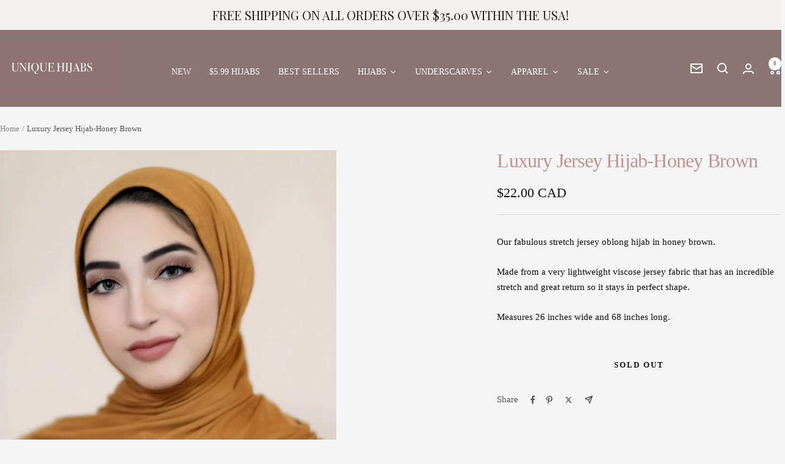

--- FILE ---
content_type: text/html; charset=utf-8
request_url: https://uniquehijabs.com/en-ca/products/jersey-hijab-basic-honey-brown
body_size: 42877
content:
<!doctype html><html class="no-js" lang="en" dir="ltr">
  <head>
    <meta charset="utf-8">
    <meta name="viewport" content="width=device-width, initial-scale=1.0, height=device-height, minimum-scale=1.0, maximum-scale=1.0">
    <meta name="theme-color" content="#8a7573">

    <title>Luxury Jersey Hijab-Honey Brown</title><meta name="description" content="Our fabulous stretch jersey oblong hijab in honey brown. Made from a very lightweight viscose jersey fabric that has an incredible stretch and great return so it stays in perfect shape. Measures 26 inches wide and 68 inches long."><link rel="canonical" href="https://uniquehijabs.com/en-ca/products/jersey-hijab-basic-honey-brown"><link rel="shortcut icon" href="//uniquehijabs.com/cdn/shop/files/unique_hijabs.jpg?v=1736658881&width=96" type="image/png"><link rel="preconnect" href="https://cdn.shopify.com">
    <link rel="dns-prefetch" href="https://productreviews.shopifycdn.com">
    <link rel="dns-prefetch" href="https://www.google-analytics.com"><link rel="preload" as="style" href="//uniquehijabs.com/cdn/shop/t/15/assets/theme.css?v=63478811914582994961745592257">
    <link rel="preload" as="script" href="//uniquehijabs.com/cdn/shop/t/15/assets/vendor.js?v=32643890569905814191736055966">
    <link rel="preload" as="script" href="//uniquehijabs.com/cdn/shop/t/15/assets/theme.js?v=89899053181969659791745592258"><link rel="preload" as="fetch" href="/en-ca/products/jersey-hijab-basic-honey-brown.js" crossorigin><meta property="og:type" content="product">
  <meta property="og:title" content="Luxury Jersey Hijab-Honey Brown">
  <meta property="product:price:amount" content="22.00">
  <meta property="product:price:currency" content="CAD">
  <meta property="product:availability" content="out of stock"><meta property="og:image" content="http://uniquehijabs.com/cdn/shop/products/IMG_4184_ppcopy.jpg?v=1609634060&width=1024">
  <meta property="og:image:secure_url" content="https://uniquehijabs.com/cdn/shop/products/IMG_4184_ppcopy.jpg?v=1609634060&width=1024">
  <meta property="og:image:width" content="960">
  <meta property="og:image:height" content="1440"><meta property="og:description" content="Our fabulous stretch jersey oblong hijab in honey brown. Made from a very lightweight viscose jersey fabric that has an incredible stretch and great return so it stays in perfect shape. Measures 26 inches wide and 68 inches long."><meta property="og:url" content="https://uniquehijabs.com/en-ca/products/jersey-hijab-basic-honey-brown">
<meta property="og:site_name" content="Unique Hijabs"><meta name="twitter:card" content="summary"><meta name="twitter:title" content="Luxury Jersey Hijab-Honey Brown">
  <meta name="twitter:description" content="Our fabulous stretch jersey oblong hijab in honey brown.
Made from a very lightweight viscose jersey fabric that has an incredible stretch and great return so it stays in perfect shape.
Measures 26 inches wide and 68 inches long."><meta name="twitter:image" content="https://uniquehijabs.com/cdn/shop/products/IMG_4184_ppcopy.jpg?v=1609634060&width=1200">
  <meta name="twitter:image:alt" content="">
    <script type="application/ld+json">{"@context":"http:\/\/schema.org\/","@id":"\/en-ca\/products\/jersey-hijab-basic-honey-brown#product","@type":"Product","brand":{"@type":"Brand","name":"UNIQUE HIJABS"},"category":"Hijabs","description":"Our fabulous stretch jersey oblong hijab in honey brown.\nMade from a very lightweight viscose jersey fabric that has an incredible stretch and great return so it stays in perfect shape.\nMeasures 26 inches wide and 68 inches long.","image":"https:\/\/uniquehijabs.com\/cdn\/shop\/products\/IMG_4184_ppcopy.jpg?v=1609634060\u0026width=1920","name":"Luxury Jersey Hijab-Honey Brown","offers":{"@id":"\/en-ca\/products\/jersey-hijab-basic-honey-brown?variant=20345533699#offer","@type":"Offer","availability":"http:\/\/schema.org\/OutOfStock","price":"22.00","priceCurrency":"CAD","url":"https:\/\/uniquehijabs.com\/en-ca\/products\/jersey-hijab-basic-honey-brown?variant=20345533699"},"url":"https:\/\/uniquehijabs.com\/en-ca\/products\/jersey-hijab-basic-honey-brown"}</script><script type="application/ld+json">
  {
    "@context": "https://schema.org",
    "@type": "BreadcrumbList",
    "itemListElement": [{
        "@type": "ListItem",
        "position": 1,
        "name": "Home",
        "item": "https://uniquehijabs.com"
      },{
            "@type": "ListItem",
            "position": 2,
            "name": "Luxury Jersey Hijab-Honey Brown",
            "item": "https://uniquehijabs.com/en-ca/products/jersey-hijab-basic-honey-brown"
          }]
  }
</script>
    <style>
  /* Typography (heading) */
  
/* Typography (body) */
  
:root {--heading-color: 193, 147, 143;
    --text-color: 16, 15, 15;
    --background: 245, 245, 245;
    --secondary-background: 245, 245, 245;
    --border-color: 211, 211, 211;
    --border-color-darker: 153, 153, 153;
    --success-color: 16, 15, 15;
    --success-background: 199, 199, 199;
    --error-color: 222, 42, 42;
    --error-background: 243, 231, 231;
    --primary-button-background: 193, 147, 143;
    --primary-button-text-color: 255, 255, 255;
    --secondary-button-background: 138, 117, 115;
    --secondary-button-text-color: 40, 40, 40;
    --product-star-rating: 246, 164, 41;
    --product-on-sale-accent: 193, 147, 143;
    --product-sold-out-accent: 138, 117, 115;
    --product-custom-label-background: 64, 93, 230;
    --product-custom-label-text-color: 255, 255, 255;
    --product-custom-label-2-background: 243, 255, 52;
    --product-custom-label-2-text-color: 0, 0, 0;
    --product-low-stock-text-color: 222, 42, 42;
    --product-in-stock-text-color: 46, 158, 123;
    --loading-bar-background: 16, 15, 15;

    /* We duplicate some "base" colors as root colors, which is useful to use on drawer elements or popover without. Those should not be overridden to avoid issues */
    --root-heading-color: 193, 147, 143;
    --root-text-color: 16, 15, 15;
    --root-background: 245, 245, 245;
    --root-border-color: 211, 211, 211;
    --root-primary-button-background: 193, 147, 143;
    --root-primary-button-text-color: 255, 255, 255;

    --base-font-size: 15px;
    --heading-font-family: "New York", Iowan Old Style, Apple Garamond, Baskerville, Times New Roman, Droid Serif, Times, Source Serif Pro, serif, Apple Color Emoji, Segoe UI Emoji, Segoe UI Symbol;
    --heading-font-weight: 400;
    --heading-font-style: normal;
    --heading-text-transform: normal;
    --text-font-family: "New York", Iowan Old Style, Apple Garamond, Baskerville, Times New Roman, Droid Serif, Times, Source Serif Pro, serif, Apple Color Emoji, Segoe UI Emoji, Segoe UI Symbol;
    --text-font-weight: 400;
    --text-font-style: normal;
    --text-font-bold-weight: 700;

    /* Typography (font size) */
    --heading-xxsmall-font-size: 10px;
    --heading-xsmall-font-size: 10px;
    --heading-small-font-size: 11px;
    --heading-large-font-size: 32px;
    --heading-h1-font-size: 32px;
    --heading-h2-font-size: 28px;
    --heading-h3-font-size: 26px;
    --heading-h4-font-size: 22px;
    --heading-h5-font-size: 18px;
    --heading-h6-font-size: 16px;

    /* Control the look and feel of the theme by changing radius of various elements */
    --button-border-radius: 0px;
    --block-border-radius: 0px;
    --block-border-radius-reduced: 0px;
    --color-swatch-border-radius: 0px;

    /* Button size */
    --button-height: 48px;
    --button-small-height: 40px;

    /* Form related */
    --form-input-field-height: 48px;
    --form-input-gap: 16px;
    --form-submit-margin: 24px;

    /* Product listing related variables */
    --product-list-block-spacing: 32px;

    /* Video related */
    --play-button-background: 245, 245, 245;
    --play-button-arrow: 16, 15, 15;

    /* RTL support */
    --transform-logical-flip: 1;
    --transform-origin-start: left;
    --transform-origin-end: right;

    /* Other */
    --zoom-cursor-svg-url: url(//uniquehijabs.com/cdn/shop/t/15/assets/zoom-cursor.svg?v=164151997337005225441736575836);
    --arrow-right-svg-url: url(//uniquehijabs.com/cdn/shop/t/15/assets/arrow-right.svg?v=90614901452535818671736575836);
    --arrow-left-svg-url: url(//uniquehijabs.com/cdn/shop/t/15/assets/arrow-left.svg?v=7534153319338385551736575836);

    /* Some useful variables that we can reuse in our CSS. Some explanation are needed for some of them:
       - container-max-width-minus-gutters: represents the container max width without the edge gutters
       - container-outer-width: considering the screen width, represent all the space outside the container
       - container-outer-margin: same as container-outer-width but get set to 0 inside a container
       - container-inner-width: the effective space inside the container (minus gutters)
       - grid-column-width: represents the width of a single column of the grid
       - vertical-breather: this is a variable that defines the global "spacing" between sections, and inside the section
                            to create some "breath" and minimum spacing
     */
    --container-max-width: 1600px;
    --container-gutter: 24px;
    --container-max-width-minus-gutters: calc(var(--container-max-width) - (var(--container-gutter)) * 2);
    --container-outer-width: max(calc((100vw - var(--container-max-width-minus-gutters)) / 2), var(--container-gutter));
    --container-outer-margin: var(--container-outer-width);
    --container-inner-width: calc(100vw - var(--container-outer-width) * 2);

    --grid-column-count: 10;
    --grid-gap: 24px;
    --grid-column-width: calc((100vw - var(--container-outer-width) * 2 - var(--grid-gap) * (var(--grid-column-count) - 1)) / var(--grid-column-count));

    --vertical-breather: 48px;
    --vertical-breather-tight: 48px;

    /* Shopify related variables */
    --payment-terms-background-color: #f5f5f5;
  }

  @media screen and (min-width: 741px) {
    :root {
      --container-gutter: 40px;
      --grid-column-count: 20;
      --vertical-breather: 64px;
      --vertical-breather-tight: 64px;

      /* Typography (font size) */
      --heading-xsmall-font-size: 11px;
      --heading-small-font-size: 12px;
      --heading-large-font-size: 48px;
      --heading-h1-font-size: 48px;
      --heading-h2-font-size: 36px;
      --heading-h3-font-size: 30px;
      --heading-h4-font-size: 22px;
      --heading-h5-font-size: 18px;
      --heading-h6-font-size: 16px;

      /* Form related */
      --form-input-field-height: 52px;
      --form-submit-margin: 32px;

      /* Button size */
      --button-height: 52px;
      --button-small-height: 44px;
    }
  }

  @media screen and (min-width: 1200px) {
    :root {
      --vertical-breather: 80px;
      --vertical-breather-tight: 64px;
      --product-list-block-spacing: 48px;

      /* Typography */
      --heading-large-font-size: 58px;
      --heading-h1-font-size: 50px;
      --heading-h2-font-size: 44px;
      --heading-h3-font-size: 32px;
      --heading-h4-font-size: 26px;
      --heading-h5-font-size: 22px;
      --heading-h6-font-size: 16px;
    }
  }

  @media screen and (min-width: 1600px) {
    :root {
      --vertical-breather: 90px;
      --vertical-breather-tight: 64px;
    }
  }
</style>
    <script>
  // This allows to expose several variables to the global scope, to be used in scripts
  window.themeVariables = {
    settings: {
      direction: "ltr",
      pageType: "product",
      cartCount: 0,
      moneyFormat: "${{amount}}",
      moneyWithCurrencyFormat: "${{amount}} CAD",
      showVendor: false,
      discountMode: "saving",
      currencyCodeEnabled: true,
      cartType: "message",
      cartCurrency: "CAD",
      mobileZoomFactor: 2.5
    },

    routes: {
      host: "uniquehijabs.com",
      rootUrl: "\/en-ca",
      rootUrlWithoutSlash: "\/en-ca",
      cartUrl: "\/en-ca\/cart",
      cartAddUrl: "\/en-ca\/cart\/add",
      cartChangeUrl: "\/en-ca\/cart\/change",
      searchUrl: "\/en-ca\/search",
      predictiveSearchUrl: "\/en-ca\/search\/suggest",
      productRecommendationsUrl: "\/en-ca\/recommendations\/products"
    },

    strings: {
      accessibilityDelete: "Delete",
      accessibilityClose: "Close",
      collectionSoldOut: "Sold out",
      collectionDiscount: "Save @savings@",
      productSalePrice: "Sale price",
      productRegularPrice: "Regular price",
      productFormUnavailable: "Unavailable",
      productFormSoldOut: "Sold out",
      productFormPreOrder: "Pre-order",
      productFormAddToCart: "Add to cart",
      searchNoResults: "No results could be found.",
      searchNewSearch: "New search",
      searchProducts: "Products",
      searchArticles: "Journal",
      searchPages: "Pages",
      searchCollections: "Collections",
      cartViewCart: "View cart",
      cartItemAdded: "Item added to your cart!",
      cartItemAddedShort: "Added to your cart!",
      cartAddOrderNote: "Add order note",
      cartEditOrderNote: "Edit order note",
      shippingEstimatorNoResults: "Sorry, we do not ship to your address.",
      shippingEstimatorOneResult: "There is one shipping rate for your address:",
      shippingEstimatorMultipleResults: "There are several shipping rates for your address:",
      shippingEstimatorError: "One or more error occurred while retrieving shipping rates:"
    },

    libs: {
      flickity: "\/\/uniquehijabs.com\/cdn\/shop\/t\/15\/assets\/flickity.js?v=176646718982628074891736055966",
      photoswipe: "\/\/uniquehijabs.com\/cdn\/shop\/t\/15\/assets\/photoswipe.js?v=132268647426145925301736055966",
      qrCode: "\/\/uniquehijabs.com\/cdn\/shopifycloud\/storefront\/assets\/themes_support\/vendor\/qrcode-3f2b403b.js"
    },

    breakpoints: {
      phone: 'screen and (max-width: 740px)',
      tablet: 'screen and (min-width: 741px) and (max-width: 999px)',
      tabletAndUp: 'screen and (min-width: 741px)',
      pocket: 'screen and (max-width: 999px)',
      lap: 'screen and (min-width: 1000px) and (max-width: 1199px)',
      lapAndUp: 'screen and (min-width: 1000px)',
      desktop: 'screen and (min-width: 1200px)',
      wide: 'screen and (min-width: 1400px)'
    }
  };

  window.addEventListener('pageshow', async () => {
    const cartContent = await (await fetch(`${window.themeVariables.routes.cartUrl}.js`, {cache: 'reload'})).json();
    document.documentElement.dispatchEvent(new CustomEvent('cart:refresh', {detail: {cart: cartContent}}));
  });

  if ('noModule' in HTMLScriptElement.prototype) {
    // Old browsers (like IE) that does not support module will be considered as if not executing JS at all
    document.documentElement.className = document.documentElement.className.replace('no-js', 'js');

    requestAnimationFrame(() => {
      const viewportHeight = (window.visualViewport ? window.visualViewport.height : document.documentElement.clientHeight);
      document.documentElement.style.setProperty('--window-height',viewportHeight + 'px');
    });
  }// We save the product ID in local storage to be eventually used for recently viewed section
    try {
      const items = JSON.parse(localStorage.getItem('theme:recently-viewed-products') || '[]');

      // We check if the current product already exists, and if it does not, we add it at the start
      if (!items.includes(6654435843)) {
        items.unshift(6654435843);
      }

      localStorage.setItem('theme:recently-viewed-products', JSON.stringify(items.slice(0, 20)));
    } catch (e) {
      // Safari in private mode does not allow setting item, we silently fail
    }</script>

    <link rel="stylesheet" href="//uniquehijabs.com/cdn/shop/t/15/assets/theme.css?v=63478811914582994961745592257">

    <script src="//uniquehijabs.com/cdn/shop/t/15/assets/vendor.js?v=32643890569905814191736055966" defer></script>
    <script src="//uniquehijabs.com/cdn/shop/t/15/assets/theme.js?v=89899053181969659791745592258" defer></script>
    <script src="//uniquehijabs.com/cdn/shop/t/15/assets/custom.js?v=167639537848865775061736055966" defer></script>

    <script>window.performance && window.performance.mark && window.performance.mark('shopify.content_for_header.start');</script><meta name="google-site-verification" content="g6IP51Bg3_KFZ90K8s7kFjxml_zn_pTBo_sSF3rBkc8">
<meta name="facebook-domain-verification" content="d6z5g0fxet73z4mwmikbc2a26xt2dc">
<meta id="shopify-digital-wallet" name="shopify-digital-wallet" content="/5166285/digital_wallets/dialog">
<meta name="shopify-checkout-api-token" content="70ba16cc93eed3aad55a29e52dc24005">
<meta id="in-context-paypal-metadata" data-shop-id="5166285" data-venmo-supported="false" data-environment="production" data-locale="en_US" data-paypal-v4="true" data-currency="CAD">
<link rel="alternate" hreflang="x-default" href="https://uniquehijabs.com/products/jersey-hijab-basic-honey-brown">
<link rel="alternate" hreflang="en" href="https://uniquehijabs.com/products/jersey-hijab-basic-honey-brown">
<link rel="alternate" hreflang="en-CA" href="https://uniquehijabs.com/en-ca/products/jersey-hijab-basic-honey-brown">
<link rel="alternate" hreflang="en-GB" href="https://uniquehijabs.com/en-gb/products/jersey-hijab-basic-honey-brown">
<link rel="alternate" type="application/json+oembed" href="https://uniquehijabs.com/en-ca/products/jersey-hijab-basic-honey-brown.oembed">
<script async="async" src="/checkouts/internal/preloads.js?locale=en-CA"></script>
<link rel="preconnect" href="https://shop.app" crossorigin="anonymous">
<script async="async" src="https://shop.app/checkouts/internal/preloads.js?locale=en-CA&shop_id=5166285" crossorigin="anonymous"></script>
<script id="apple-pay-shop-capabilities" type="application/json">{"shopId":5166285,"countryCode":"US","currencyCode":"CAD","merchantCapabilities":["supports3DS"],"merchantId":"gid:\/\/shopify\/Shop\/5166285","merchantName":"Unique Hijabs","requiredBillingContactFields":["postalAddress","email","phone"],"requiredShippingContactFields":["postalAddress","email","phone"],"shippingType":"shipping","supportedNetworks":["visa","masterCard","amex","discover","elo","jcb"],"total":{"type":"pending","label":"Unique Hijabs","amount":"1.00"},"shopifyPaymentsEnabled":true,"supportsSubscriptions":true}</script>
<script id="shopify-features" type="application/json">{"accessToken":"70ba16cc93eed3aad55a29e52dc24005","betas":["rich-media-storefront-analytics"],"domain":"uniquehijabs.com","predictiveSearch":true,"shopId":5166285,"locale":"en"}</script>
<script>var Shopify = Shopify || {};
Shopify.shop = "uniquehijabs.myshopify.com";
Shopify.locale = "en";
Shopify.currency = {"active":"CAD","rate":"1.4031157"};
Shopify.country = "CA";
Shopify.theme = {"name":"Focal","id":147581141240,"schema_name":"Focal","schema_version":"12.5.0","theme_store_id":714,"role":"main"};
Shopify.theme.handle = "null";
Shopify.theme.style = {"id":null,"handle":null};
Shopify.cdnHost = "uniquehijabs.com/cdn";
Shopify.routes = Shopify.routes || {};
Shopify.routes.root = "/en-ca/";</script>
<script type="module">!function(o){(o.Shopify=o.Shopify||{}).modules=!0}(window);</script>
<script>!function(o){function n(){var o=[];function n(){o.push(Array.prototype.slice.apply(arguments))}return n.q=o,n}var t=o.Shopify=o.Shopify||{};t.loadFeatures=n(),t.autoloadFeatures=n()}(window);</script>
<script>
  window.ShopifyPay = window.ShopifyPay || {};
  window.ShopifyPay.apiHost = "shop.app\/pay";
  window.ShopifyPay.redirectState = null;
</script>
<script id="shop-js-analytics" type="application/json">{"pageType":"product"}</script>
<script defer="defer" async type="module" src="//uniquehijabs.com/cdn/shopifycloud/shop-js/modules/v2/client.init-shop-cart-sync_BT-GjEfc.en.esm.js"></script>
<script defer="defer" async type="module" src="//uniquehijabs.com/cdn/shopifycloud/shop-js/modules/v2/chunk.common_D58fp_Oc.esm.js"></script>
<script defer="defer" async type="module" src="//uniquehijabs.com/cdn/shopifycloud/shop-js/modules/v2/chunk.modal_xMitdFEc.esm.js"></script>
<script type="module">
  await import("//uniquehijabs.com/cdn/shopifycloud/shop-js/modules/v2/client.init-shop-cart-sync_BT-GjEfc.en.esm.js");
await import("//uniquehijabs.com/cdn/shopifycloud/shop-js/modules/v2/chunk.common_D58fp_Oc.esm.js");
await import("//uniquehijabs.com/cdn/shopifycloud/shop-js/modules/v2/chunk.modal_xMitdFEc.esm.js");

  window.Shopify.SignInWithShop?.initShopCartSync?.({"fedCMEnabled":true,"windoidEnabled":true});

</script>
<script>
  window.Shopify = window.Shopify || {};
  if (!window.Shopify.featureAssets) window.Shopify.featureAssets = {};
  window.Shopify.featureAssets['shop-js'] = {"shop-cart-sync":["modules/v2/client.shop-cart-sync_DZOKe7Ll.en.esm.js","modules/v2/chunk.common_D58fp_Oc.esm.js","modules/v2/chunk.modal_xMitdFEc.esm.js"],"init-fed-cm":["modules/v2/client.init-fed-cm_B6oLuCjv.en.esm.js","modules/v2/chunk.common_D58fp_Oc.esm.js","modules/v2/chunk.modal_xMitdFEc.esm.js"],"shop-cash-offers":["modules/v2/client.shop-cash-offers_D2sdYoxE.en.esm.js","modules/v2/chunk.common_D58fp_Oc.esm.js","modules/v2/chunk.modal_xMitdFEc.esm.js"],"shop-login-button":["modules/v2/client.shop-login-button_QeVjl5Y3.en.esm.js","modules/v2/chunk.common_D58fp_Oc.esm.js","modules/v2/chunk.modal_xMitdFEc.esm.js"],"pay-button":["modules/v2/client.pay-button_DXTOsIq6.en.esm.js","modules/v2/chunk.common_D58fp_Oc.esm.js","modules/v2/chunk.modal_xMitdFEc.esm.js"],"shop-button":["modules/v2/client.shop-button_DQZHx9pm.en.esm.js","modules/v2/chunk.common_D58fp_Oc.esm.js","modules/v2/chunk.modal_xMitdFEc.esm.js"],"avatar":["modules/v2/client.avatar_BTnouDA3.en.esm.js"],"init-windoid":["modules/v2/client.init-windoid_CR1B-cfM.en.esm.js","modules/v2/chunk.common_D58fp_Oc.esm.js","modules/v2/chunk.modal_xMitdFEc.esm.js"],"init-shop-for-new-customer-accounts":["modules/v2/client.init-shop-for-new-customer-accounts_C_vY_xzh.en.esm.js","modules/v2/client.shop-login-button_QeVjl5Y3.en.esm.js","modules/v2/chunk.common_D58fp_Oc.esm.js","modules/v2/chunk.modal_xMitdFEc.esm.js"],"init-shop-email-lookup-coordinator":["modules/v2/client.init-shop-email-lookup-coordinator_BI7n9ZSv.en.esm.js","modules/v2/chunk.common_D58fp_Oc.esm.js","modules/v2/chunk.modal_xMitdFEc.esm.js"],"init-shop-cart-sync":["modules/v2/client.init-shop-cart-sync_BT-GjEfc.en.esm.js","modules/v2/chunk.common_D58fp_Oc.esm.js","modules/v2/chunk.modal_xMitdFEc.esm.js"],"shop-toast-manager":["modules/v2/client.shop-toast-manager_DiYdP3xc.en.esm.js","modules/v2/chunk.common_D58fp_Oc.esm.js","modules/v2/chunk.modal_xMitdFEc.esm.js"],"init-customer-accounts":["modules/v2/client.init-customer-accounts_D9ZNqS-Q.en.esm.js","modules/v2/client.shop-login-button_QeVjl5Y3.en.esm.js","modules/v2/chunk.common_D58fp_Oc.esm.js","modules/v2/chunk.modal_xMitdFEc.esm.js"],"init-customer-accounts-sign-up":["modules/v2/client.init-customer-accounts-sign-up_iGw4briv.en.esm.js","modules/v2/client.shop-login-button_QeVjl5Y3.en.esm.js","modules/v2/chunk.common_D58fp_Oc.esm.js","modules/v2/chunk.modal_xMitdFEc.esm.js"],"shop-follow-button":["modules/v2/client.shop-follow-button_CqMgW2wH.en.esm.js","modules/v2/chunk.common_D58fp_Oc.esm.js","modules/v2/chunk.modal_xMitdFEc.esm.js"],"checkout-modal":["modules/v2/client.checkout-modal_xHeaAweL.en.esm.js","modules/v2/chunk.common_D58fp_Oc.esm.js","modules/v2/chunk.modal_xMitdFEc.esm.js"],"shop-login":["modules/v2/client.shop-login_D91U-Q7h.en.esm.js","modules/v2/chunk.common_D58fp_Oc.esm.js","modules/v2/chunk.modal_xMitdFEc.esm.js"],"lead-capture":["modules/v2/client.lead-capture_BJmE1dJe.en.esm.js","modules/v2/chunk.common_D58fp_Oc.esm.js","modules/v2/chunk.modal_xMitdFEc.esm.js"],"payment-terms":["modules/v2/client.payment-terms_Ci9AEqFq.en.esm.js","modules/v2/chunk.common_D58fp_Oc.esm.js","modules/v2/chunk.modal_xMitdFEc.esm.js"]};
</script>
<script>(function() {
  var isLoaded = false;
  function asyncLoad() {
    if (isLoaded) return;
    isLoaded = true;
    var urls = ["https:\/\/www.storeya.com\/externalscript\/couponpop\/523EBA42?\u0026c=24\u0026shop=uniquehijabs.myshopify.com","https:\/\/assets1.adroll.com\/shopify\/latest\/j\/shopify_rolling_bootstrap_v2.js?adroll_adv_id=LQO7WOFY7ZDIRNLSGWRZ6M\u0026adroll_pix_id=QZR2DEMSKBDQVMAMWO5AAQ\u0026shop=uniquehijabs.myshopify.com","https:\/\/cdn.hextom.com\/js\/quickannouncementbar.js?shop=uniquehijabs.myshopify.com"];
    for (var i = 0; i < urls.length; i++) {
      var s = document.createElement('script');
      s.type = 'text/javascript';
      s.async = true;
      s.src = urls[i];
      var x = document.getElementsByTagName('script')[0];
      x.parentNode.insertBefore(s, x);
    }
  };
  if(window.attachEvent) {
    window.attachEvent('onload', asyncLoad);
  } else {
    window.addEventListener('load', asyncLoad, false);
  }
})();</script>
<script id="__st">var __st={"a":5166285,"offset":-18000,"reqid":"deae9626-fd8d-4e51-a418-5034a5186b92-1769068969","pageurl":"uniquehijabs.com\/en-ca\/products\/jersey-hijab-basic-honey-brown","u":"00d3493e00e5","p":"product","rtyp":"product","rid":6654435843};</script>
<script>window.ShopifyPaypalV4VisibilityTracking = true;</script>
<script id="captcha-bootstrap">!function(){'use strict';const t='contact',e='account',n='new_comment',o=[[t,t],['blogs',n],['comments',n],[t,'customer']],c=[[e,'customer_login'],[e,'guest_login'],[e,'recover_customer_password'],[e,'create_customer']],r=t=>t.map((([t,e])=>`form[action*='/${t}']:not([data-nocaptcha='true']) input[name='form_type'][value='${e}']`)).join(','),a=t=>()=>t?[...document.querySelectorAll(t)].map((t=>t.form)):[];function s(){const t=[...o],e=r(t);return a(e)}const i='password',u='form_key',d=['recaptcha-v3-token','g-recaptcha-response','h-captcha-response',i],f=()=>{try{return window.sessionStorage}catch{return}},m='__shopify_v',_=t=>t.elements[u];function p(t,e,n=!1){try{const o=window.sessionStorage,c=JSON.parse(o.getItem(e)),{data:r}=function(t){const{data:e,action:n}=t;return t[m]||n?{data:e,action:n}:{data:t,action:n}}(c);for(const[e,n]of Object.entries(r))t.elements[e]&&(t.elements[e].value=n);n&&o.removeItem(e)}catch(o){console.error('form repopulation failed',{error:o})}}const l='form_type',E='cptcha';function T(t){t.dataset[E]=!0}const w=window,h=w.document,L='Shopify',v='ce_forms',y='captcha';let A=!1;((t,e)=>{const n=(g='f06e6c50-85a8-45c8-87d0-21a2b65856fe',I='https://cdn.shopify.com/shopifycloud/storefront-forms-hcaptcha/ce_storefront_forms_captcha_hcaptcha.v1.5.2.iife.js',D={infoText:'Protected by hCaptcha',privacyText:'Privacy',termsText:'Terms'},(t,e,n)=>{const o=w[L][v],c=o.bindForm;if(c)return c(t,g,e,D).then(n);var r;o.q.push([[t,g,e,D],n]),r=I,A||(h.body.append(Object.assign(h.createElement('script'),{id:'captcha-provider',async:!0,src:r})),A=!0)});var g,I,D;w[L]=w[L]||{},w[L][v]=w[L][v]||{},w[L][v].q=[],w[L][y]=w[L][y]||{},w[L][y].protect=function(t,e){n(t,void 0,e),T(t)},Object.freeze(w[L][y]),function(t,e,n,w,h,L){const[v,y,A,g]=function(t,e,n){const i=e?o:[],u=t?c:[],d=[...i,...u],f=r(d),m=r(i),_=r(d.filter((([t,e])=>n.includes(e))));return[a(f),a(m),a(_),s()]}(w,h,L),I=t=>{const e=t.target;return e instanceof HTMLFormElement?e:e&&e.form},D=t=>v().includes(t);t.addEventListener('submit',(t=>{const e=I(t);if(!e)return;const n=D(e)&&!e.dataset.hcaptchaBound&&!e.dataset.recaptchaBound,o=_(e),c=g().includes(e)&&(!o||!o.value);(n||c)&&t.preventDefault(),c&&!n&&(function(t){try{if(!f())return;!function(t){const e=f();if(!e)return;const n=_(t);if(!n)return;const o=n.value;o&&e.removeItem(o)}(t);const e=Array.from(Array(32),(()=>Math.random().toString(36)[2])).join('');!function(t,e){_(t)||t.append(Object.assign(document.createElement('input'),{type:'hidden',name:u})),t.elements[u].value=e}(t,e),function(t,e){const n=f();if(!n)return;const o=[...t.querySelectorAll(`input[type='${i}']`)].map((({name:t})=>t)),c=[...d,...o],r={};for(const[a,s]of new FormData(t).entries())c.includes(a)||(r[a]=s);n.setItem(e,JSON.stringify({[m]:1,action:t.action,data:r}))}(t,e)}catch(e){console.error('failed to persist form',e)}}(e),e.submit())}));const S=(t,e)=>{t&&!t.dataset[E]&&(n(t,e.some((e=>e===t))),T(t))};for(const o of['focusin','change'])t.addEventListener(o,(t=>{const e=I(t);D(e)&&S(e,y())}));const B=e.get('form_key'),M=e.get(l),P=B&&M;t.addEventListener('DOMContentLoaded',(()=>{const t=y();if(P)for(const e of t)e.elements[l].value===M&&p(e,B);[...new Set([...A(),...v().filter((t=>'true'===t.dataset.shopifyCaptcha))])].forEach((e=>S(e,t)))}))}(h,new URLSearchParams(w.location.search),n,t,e,['guest_login'])})(!0,!0)}();</script>
<script integrity="sha256-4kQ18oKyAcykRKYeNunJcIwy7WH5gtpwJnB7kiuLZ1E=" data-source-attribution="shopify.loadfeatures" defer="defer" src="//uniquehijabs.com/cdn/shopifycloud/storefront/assets/storefront/load_feature-a0a9edcb.js" crossorigin="anonymous"></script>
<script crossorigin="anonymous" defer="defer" src="//uniquehijabs.com/cdn/shopifycloud/storefront/assets/shopify_pay/storefront-65b4c6d7.js?v=20250812"></script>
<script data-source-attribution="shopify.dynamic_checkout.dynamic.init">var Shopify=Shopify||{};Shopify.PaymentButton=Shopify.PaymentButton||{isStorefrontPortableWallets:!0,init:function(){window.Shopify.PaymentButton.init=function(){};var t=document.createElement("script");t.src="https://uniquehijabs.com/cdn/shopifycloud/portable-wallets/latest/portable-wallets.en.js",t.type="module",document.head.appendChild(t)}};
</script>
<script data-source-attribution="shopify.dynamic_checkout.buyer_consent">
  function portableWalletsHideBuyerConsent(e){var t=document.getElementById("shopify-buyer-consent"),n=document.getElementById("shopify-subscription-policy-button");t&&n&&(t.classList.add("hidden"),t.setAttribute("aria-hidden","true"),n.removeEventListener("click",e))}function portableWalletsShowBuyerConsent(e){var t=document.getElementById("shopify-buyer-consent"),n=document.getElementById("shopify-subscription-policy-button");t&&n&&(t.classList.remove("hidden"),t.removeAttribute("aria-hidden"),n.addEventListener("click",e))}window.Shopify?.PaymentButton&&(window.Shopify.PaymentButton.hideBuyerConsent=portableWalletsHideBuyerConsent,window.Shopify.PaymentButton.showBuyerConsent=portableWalletsShowBuyerConsent);
</script>
<script>
  function portableWalletsCleanup(e){e&&e.src&&console.error("Failed to load portable wallets script "+e.src);var t=document.querySelectorAll("shopify-accelerated-checkout .shopify-payment-button__skeleton, shopify-accelerated-checkout-cart .wallet-cart-button__skeleton"),e=document.getElementById("shopify-buyer-consent");for(let e=0;e<t.length;e++)t[e].remove();e&&e.remove()}function portableWalletsNotLoadedAsModule(e){e instanceof ErrorEvent&&"string"==typeof e.message&&e.message.includes("import.meta")&&"string"==typeof e.filename&&e.filename.includes("portable-wallets")&&(window.removeEventListener("error",portableWalletsNotLoadedAsModule),window.Shopify.PaymentButton.failedToLoad=e,"loading"===document.readyState?document.addEventListener("DOMContentLoaded",window.Shopify.PaymentButton.init):window.Shopify.PaymentButton.init())}window.addEventListener("error",portableWalletsNotLoadedAsModule);
</script>

<script type="module" src="https://uniquehijabs.com/cdn/shopifycloud/portable-wallets/latest/portable-wallets.en.js" onError="portableWalletsCleanup(this)" crossorigin="anonymous"></script>
<script nomodule>
  document.addEventListener("DOMContentLoaded", portableWalletsCleanup);
</script>

<link id="shopify-accelerated-checkout-styles" rel="stylesheet" media="screen" href="https://uniquehijabs.com/cdn/shopifycloud/portable-wallets/latest/accelerated-checkout-backwards-compat.css" crossorigin="anonymous">
<style id="shopify-accelerated-checkout-cart">
        #shopify-buyer-consent {
  margin-top: 1em;
  display: inline-block;
  width: 100%;
}

#shopify-buyer-consent.hidden {
  display: none;
}

#shopify-subscription-policy-button {
  background: none;
  border: none;
  padding: 0;
  text-decoration: underline;
  font-size: inherit;
  cursor: pointer;
}

#shopify-subscription-policy-button::before {
  box-shadow: none;
}

      </style>

<script>window.performance && window.performance.mark && window.performance.mark('shopify.content_for_header.end');</script>
  <!-- BEGIN app block: shopify://apps/dakaas-antitheft/blocks/app-embed/692a8b95-ef22-4bf6-825d-0cc7385ef417 --><!-- BEGIN app snippet: protectorapp -->

<script id="dakaas-protector-snippets">
  
    
      window.dakaasprotector = {"_id":"61b826a3c358eb189cafe862","countryData":["BD","CN","RU","IN"],"isLog":true,"option":"pop","redirectUrl":"https:\/\/apps.shopify.com\/store-shield","customeMsg":{"title":"402","message":"website not found"},"laptop":{"proText":false,"proImages":true,"disRightClick":true,"disShortCuts":true,"proSaveimg":true,"proVideoimg":true},"mobile":{"proText":false,"proImages":true,"disRightClick":false},"shopUrl":"uniquehijabs.myshopify.com","userId":"61b82678c358eb189cafe859","__v":0,"isVpnBlock":false,"updatedAt":"2025-11-03T22:51:29.863Z","createdAt":"2021-12-14T05:07:47.817Z","showBrand":false,"shopName":"Unique Hijabs"};
    
  
</script>
<!-- END app snippet -->




<!-- END app block --><script src="https://cdn.shopify.com/extensions/019b3062-0a07-7719-9537-117e777ea9f5/shopify-express-boilerplate-105/assets/protector.js" type="text/javascript" defer="defer"></script>
<link href="https://monorail-edge.shopifysvc.com" rel="dns-prefetch">
<script>(function(){if ("sendBeacon" in navigator && "performance" in window) {try {var session_token_from_headers = performance.getEntriesByType('navigation')[0].serverTiming.find(x => x.name == '_s').description;} catch {var session_token_from_headers = undefined;}var session_cookie_matches = document.cookie.match(/_shopify_s=([^;]*)/);var session_token_from_cookie = session_cookie_matches && session_cookie_matches.length === 2 ? session_cookie_matches[1] : "";var session_token = session_token_from_headers || session_token_from_cookie || "";function handle_abandonment_event(e) {var entries = performance.getEntries().filter(function(entry) {return /monorail-edge.shopifysvc.com/.test(entry.name);});if (!window.abandonment_tracked && entries.length === 0) {window.abandonment_tracked = true;var currentMs = Date.now();var navigation_start = performance.timing.navigationStart;var payload = {shop_id: 5166285,url: window.location.href,navigation_start,duration: currentMs - navigation_start,session_token,page_type: "product"};window.navigator.sendBeacon("https://monorail-edge.shopifysvc.com/v1/produce", JSON.stringify({schema_id: "online_store_buyer_site_abandonment/1.1",payload: payload,metadata: {event_created_at_ms: currentMs,event_sent_at_ms: currentMs}}));}}window.addEventListener('pagehide', handle_abandonment_event);}}());</script>
<script id="web-pixels-manager-setup">(function e(e,d,r,n,o){if(void 0===o&&(o={}),!Boolean(null===(a=null===(i=window.Shopify)||void 0===i?void 0:i.analytics)||void 0===a?void 0:a.replayQueue)){var i,a;window.Shopify=window.Shopify||{};var t=window.Shopify;t.analytics=t.analytics||{};var s=t.analytics;s.replayQueue=[],s.publish=function(e,d,r){return s.replayQueue.push([e,d,r]),!0};try{self.performance.mark("wpm:start")}catch(e){}var l=function(){var e={modern:/Edge?\/(1{2}[4-9]|1[2-9]\d|[2-9]\d{2}|\d{4,})\.\d+(\.\d+|)|Firefox\/(1{2}[4-9]|1[2-9]\d|[2-9]\d{2}|\d{4,})\.\d+(\.\d+|)|Chrom(ium|e)\/(9{2}|\d{3,})\.\d+(\.\d+|)|(Maci|X1{2}).+ Version\/(15\.\d+|(1[6-9]|[2-9]\d|\d{3,})\.\d+)([,.]\d+|)( \(\w+\)|)( Mobile\/\w+|) Safari\/|Chrome.+OPR\/(9{2}|\d{3,})\.\d+\.\d+|(CPU[ +]OS|iPhone[ +]OS|CPU[ +]iPhone|CPU IPhone OS|CPU iPad OS)[ +]+(15[._]\d+|(1[6-9]|[2-9]\d|\d{3,})[._]\d+)([._]\d+|)|Android:?[ /-](13[3-9]|1[4-9]\d|[2-9]\d{2}|\d{4,})(\.\d+|)(\.\d+|)|Android.+Firefox\/(13[5-9]|1[4-9]\d|[2-9]\d{2}|\d{4,})\.\d+(\.\d+|)|Android.+Chrom(ium|e)\/(13[3-9]|1[4-9]\d|[2-9]\d{2}|\d{4,})\.\d+(\.\d+|)|SamsungBrowser\/([2-9]\d|\d{3,})\.\d+/,legacy:/Edge?\/(1[6-9]|[2-9]\d|\d{3,})\.\d+(\.\d+|)|Firefox\/(5[4-9]|[6-9]\d|\d{3,})\.\d+(\.\d+|)|Chrom(ium|e)\/(5[1-9]|[6-9]\d|\d{3,})\.\d+(\.\d+|)([\d.]+$|.*Safari\/(?![\d.]+ Edge\/[\d.]+$))|(Maci|X1{2}).+ Version\/(10\.\d+|(1[1-9]|[2-9]\d|\d{3,})\.\d+)([,.]\d+|)( \(\w+\)|)( Mobile\/\w+|) Safari\/|Chrome.+OPR\/(3[89]|[4-9]\d|\d{3,})\.\d+\.\d+|(CPU[ +]OS|iPhone[ +]OS|CPU[ +]iPhone|CPU IPhone OS|CPU iPad OS)[ +]+(10[._]\d+|(1[1-9]|[2-9]\d|\d{3,})[._]\d+)([._]\d+|)|Android:?[ /-](13[3-9]|1[4-9]\d|[2-9]\d{2}|\d{4,})(\.\d+|)(\.\d+|)|Mobile Safari.+OPR\/([89]\d|\d{3,})\.\d+\.\d+|Android.+Firefox\/(13[5-9]|1[4-9]\d|[2-9]\d{2}|\d{4,})\.\d+(\.\d+|)|Android.+Chrom(ium|e)\/(13[3-9]|1[4-9]\d|[2-9]\d{2}|\d{4,})\.\d+(\.\d+|)|Android.+(UC? ?Browser|UCWEB|U3)[ /]?(15\.([5-9]|\d{2,})|(1[6-9]|[2-9]\d|\d{3,})\.\d+)\.\d+|SamsungBrowser\/(5\.\d+|([6-9]|\d{2,})\.\d+)|Android.+MQ{2}Browser\/(14(\.(9|\d{2,})|)|(1[5-9]|[2-9]\d|\d{3,})(\.\d+|))(\.\d+|)|K[Aa][Ii]OS\/(3\.\d+|([4-9]|\d{2,})\.\d+)(\.\d+|)/},d=e.modern,r=e.legacy,n=navigator.userAgent;return n.match(d)?"modern":n.match(r)?"legacy":"unknown"}(),u="modern"===l?"modern":"legacy",c=(null!=n?n:{modern:"",legacy:""})[u],f=function(e){return[e.baseUrl,"/wpm","/b",e.hashVersion,"modern"===e.buildTarget?"m":"l",".js"].join("")}({baseUrl:d,hashVersion:r,buildTarget:u}),m=function(e){var d=e.version,r=e.bundleTarget,n=e.surface,o=e.pageUrl,i=e.monorailEndpoint;return{emit:function(e){var a=e.status,t=e.errorMsg,s=(new Date).getTime(),l=JSON.stringify({metadata:{event_sent_at_ms:s},events:[{schema_id:"web_pixels_manager_load/3.1",payload:{version:d,bundle_target:r,page_url:o,status:a,surface:n,error_msg:t},metadata:{event_created_at_ms:s}}]});if(!i)return console&&console.warn&&console.warn("[Web Pixels Manager] No Monorail endpoint provided, skipping logging."),!1;try{return self.navigator.sendBeacon.bind(self.navigator)(i,l)}catch(e){}var u=new XMLHttpRequest;try{return u.open("POST",i,!0),u.setRequestHeader("Content-Type","text/plain"),u.send(l),!0}catch(e){return console&&console.warn&&console.warn("[Web Pixels Manager] Got an unhandled error while logging to Monorail."),!1}}}}({version:r,bundleTarget:l,surface:e.surface,pageUrl:self.location.href,monorailEndpoint:e.monorailEndpoint});try{o.browserTarget=l,function(e){var d=e.src,r=e.async,n=void 0===r||r,o=e.onload,i=e.onerror,a=e.sri,t=e.scriptDataAttributes,s=void 0===t?{}:t,l=document.createElement("script"),u=document.querySelector("head"),c=document.querySelector("body");if(l.async=n,l.src=d,a&&(l.integrity=a,l.crossOrigin="anonymous"),s)for(var f in s)if(Object.prototype.hasOwnProperty.call(s,f))try{l.dataset[f]=s[f]}catch(e){}if(o&&l.addEventListener("load",o),i&&l.addEventListener("error",i),u)u.appendChild(l);else{if(!c)throw new Error("Did not find a head or body element to append the script");c.appendChild(l)}}({src:f,async:!0,onload:function(){if(!function(){var e,d;return Boolean(null===(d=null===(e=window.Shopify)||void 0===e?void 0:e.analytics)||void 0===d?void 0:d.initialized)}()){var d=window.webPixelsManager.init(e)||void 0;if(d){var r=window.Shopify.analytics;r.replayQueue.forEach((function(e){var r=e[0],n=e[1],o=e[2];d.publishCustomEvent(r,n,o)})),r.replayQueue=[],r.publish=d.publishCustomEvent,r.visitor=d.visitor,r.initialized=!0}}},onerror:function(){return m.emit({status:"failed",errorMsg:"".concat(f," has failed to load")})},sri:function(e){var d=/^sha384-[A-Za-z0-9+/=]+$/;return"string"==typeof e&&d.test(e)}(c)?c:"",scriptDataAttributes:o}),m.emit({status:"loading"})}catch(e){m.emit({status:"failed",errorMsg:(null==e?void 0:e.message)||"Unknown error"})}}})({shopId: 5166285,storefrontBaseUrl: "https://uniquehijabs.com",extensionsBaseUrl: "https://extensions.shopifycdn.com/cdn/shopifycloud/web-pixels-manager",monorailEndpoint: "https://monorail-edge.shopifysvc.com/unstable/produce_batch",surface: "storefront-renderer",enabledBetaFlags: ["2dca8a86"],webPixelsConfigList: [{"id":"576848120","configuration":"{\"config\":\"{\\\"pixel_id\\\":\\\"AW-1067940726\\\",\\\"target_country\\\":\\\"US\\\",\\\"gtag_events\\\":[{\\\"type\\\":\\\"search\\\",\\\"action_label\\\":\\\"AW-1067940726\\\/wWG9CJHvtq4BEPb2nf0D\\\"},{\\\"type\\\":\\\"begin_checkout\\\",\\\"action_label\\\":\\\"AW-1067940726\\\/a4moCI7vtq4BEPb2nf0D\\\"},{\\\"type\\\":\\\"view_item\\\",\\\"action_label\\\":[\\\"AW-1067940726\\\/i6KYCIjvtq4BEPb2nf0D\\\",\\\"MC-E4B927WCY7\\\"]},{\\\"type\\\":\\\"purchase\\\",\\\"action_label\\\":[\\\"AW-1067940726\\\/w6x8CIXvtq4BEPb2nf0D\\\",\\\"MC-E4B927WCY7\\\"]},{\\\"type\\\":\\\"page_view\\\",\\\"action_label\\\":[\\\"AW-1067940726\\\/KsGyCILvtq4BEPb2nf0D\\\",\\\"MC-E4B927WCY7\\\"]},{\\\"type\\\":\\\"add_payment_info\\\",\\\"action_label\\\":\\\"AW-1067940726\\\/YV9OCJTvtq4BEPb2nf0D\\\"},{\\\"type\\\":\\\"add_to_cart\\\",\\\"action_label\\\":\\\"AW-1067940726\\\/jRcHCIvvtq4BEPb2nf0D\\\"}],\\\"enable_monitoring_mode\\\":false}\"}","eventPayloadVersion":"v1","runtimeContext":"OPEN","scriptVersion":"b2a88bafab3e21179ed38636efcd8a93","type":"APP","apiClientId":1780363,"privacyPurposes":[],"dataSharingAdjustments":{"protectedCustomerApprovalScopes":["read_customer_address","read_customer_email","read_customer_name","read_customer_personal_data","read_customer_phone"]}},{"id":"92831992","configuration":"{\"tagID\":\"2613445991441\"}","eventPayloadVersion":"v1","runtimeContext":"STRICT","scriptVersion":"18031546ee651571ed29edbe71a3550b","type":"APP","apiClientId":3009811,"privacyPurposes":["ANALYTICS","MARKETING","SALE_OF_DATA"],"dataSharingAdjustments":{"protectedCustomerApprovalScopes":["read_customer_address","read_customer_email","read_customer_name","read_customer_personal_data","read_customer_phone"]}},{"id":"78807288","eventPayloadVersion":"v1","runtimeContext":"LAX","scriptVersion":"1","type":"CUSTOM","privacyPurposes":["ANALYTICS"],"name":"Google Analytics tag (migrated)"},{"id":"shopify-app-pixel","configuration":"{}","eventPayloadVersion":"v1","runtimeContext":"STRICT","scriptVersion":"0450","apiClientId":"shopify-pixel","type":"APP","privacyPurposes":["ANALYTICS","MARKETING"]},{"id":"shopify-custom-pixel","eventPayloadVersion":"v1","runtimeContext":"LAX","scriptVersion":"0450","apiClientId":"shopify-pixel","type":"CUSTOM","privacyPurposes":["ANALYTICS","MARKETING"]}],isMerchantRequest: false,initData: {"shop":{"name":"Unique Hijabs","paymentSettings":{"currencyCode":"USD"},"myshopifyDomain":"uniquehijabs.myshopify.com","countryCode":"US","storefrontUrl":"https:\/\/uniquehijabs.com\/en-ca"},"customer":null,"cart":null,"checkout":null,"productVariants":[{"price":{"amount":22.0,"currencyCode":"CAD"},"product":{"title":"Luxury Jersey Hijab-Honey Brown","vendor":"UNIQUE HIJABS","id":"6654435843","untranslatedTitle":"Luxury Jersey Hijab-Honey Brown","url":"\/en-ca\/products\/jersey-hijab-basic-honey-brown","type":"Hijabs"},"id":"20345533699","image":{"src":"\/\/uniquehijabs.com\/cdn\/shop\/products\/IMG_4184_ppcopy.jpg?v=1609634060"},"sku":"","title":"Default Title","untranslatedTitle":"Default Title"}],"purchasingCompany":null},},"https://uniquehijabs.com/cdn","fcfee988w5aeb613cpc8e4bc33m6693e112",{"modern":"","legacy":""},{"shopId":"5166285","storefrontBaseUrl":"https:\/\/uniquehijabs.com","extensionBaseUrl":"https:\/\/extensions.shopifycdn.com\/cdn\/shopifycloud\/web-pixels-manager","surface":"storefront-renderer","enabledBetaFlags":"[\"2dca8a86\"]","isMerchantRequest":"false","hashVersion":"fcfee988w5aeb613cpc8e4bc33m6693e112","publish":"custom","events":"[[\"page_viewed\",{}],[\"product_viewed\",{\"productVariant\":{\"price\":{\"amount\":22.0,\"currencyCode\":\"CAD\"},\"product\":{\"title\":\"Luxury Jersey Hijab-Honey Brown\",\"vendor\":\"UNIQUE HIJABS\",\"id\":\"6654435843\",\"untranslatedTitle\":\"Luxury Jersey Hijab-Honey Brown\",\"url\":\"\/en-ca\/products\/jersey-hijab-basic-honey-brown\",\"type\":\"Hijabs\"},\"id\":\"20345533699\",\"image\":{\"src\":\"\/\/uniquehijabs.com\/cdn\/shop\/products\/IMG_4184_ppcopy.jpg?v=1609634060\"},\"sku\":\"\",\"title\":\"Default Title\",\"untranslatedTitle\":\"Default Title\"}}]]"});</script><script>
  window.ShopifyAnalytics = window.ShopifyAnalytics || {};
  window.ShopifyAnalytics.meta = window.ShopifyAnalytics.meta || {};
  window.ShopifyAnalytics.meta.currency = 'CAD';
  var meta = {"product":{"id":6654435843,"gid":"gid:\/\/shopify\/Product\/6654435843","vendor":"UNIQUE HIJABS","type":"Hijabs","handle":"jersey-hijab-basic-honey-brown","variants":[{"id":20345533699,"price":2200,"name":"Luxury Jersey Hijab-Honey Brown","public_title":null,"sku":""}],"remote":false},"page":{"pageType":"product","resourceType":"product","resourceId":6654435843,"requestId":"deae9626-fd8d-4e51-a418-5034a5186b92-1769068969"}};
  for (var attr in meta) {
    window.ShopifyAnalytics.meta[attr] = meta[attr];
  }
</script>
<script class="analytics">
  (function () {
    var customDocumentWrite = function(content) {
      var jquery = null;

      if (window.jQuery) {
        jquery = window.jQuery;
      } else if (window.Checkout && window.Checkout.$) {
        jquery = window.Checkout.$;
      }

      if (jquery) {
        jquery('body').append(content);
      }
    };

    var hasLoggedConversion = function(token) {
      if (token) {
        return document.cookie.indexOf('loggedConversion=' + token) !== -1;
      }
      return false;
    }

    var setCookieIfConversion = function(token) {
      if (token) {
        var twoMonthsFromNow = new Date(Date.now());
        twoMonthsFromNow.setMonth(twoMonthsFromNow.getMonth() + 2);

        document.cookie = 'loggedConversion=' + token + '; expires=' + twoMonthsFromNow;
      }
    }

    var trekkie = window.ShopifyAnalytics.lib = window.trekkie = window.trekkie || [];
    if (trekkie.integrations) {
      return;
    }
    trekkie.methods = [
      'identify',
      'page',
      'ready',
      'track',
      'trackForm',
      'trackLink'
    ];
    trekkie.factory = function(method) {
      return function() {
        var args = Array.prototype.slice.call(arguments);
        args.unshift(method);
        trekkie.push(args);
        return trekkie;
      };
    };
    for (var i = 0; i < trekkie.methods.length; i++) {
      var key = trekkie.methods[i];
      trekkie[key] = trekkie.factory(key);
    }
    trekkie.load = function(config) {
      trekkie.config = config || {};
      trekkie.config.initialDocumentCookie = document.cookie;
      var first = document.getElementsByTagName('script')[0];
      var script = document.createElement('script');
      script.type = 'text/javascript';
      script.onerror = function(e) {
        var scriptFallback = document.createElement('script');
        scriptFallback.type = 'text/javascript';
        scriptFallback.onerror = function(error) {
                var Monorail = {
      produce: function produce(monorailDomain, schemaId, payload) {
        var currentMs = new Date().getTime();
        var event = {
          schema_id: schemaId,
          payload: payload,
          metadata: {
            event_created_at_ms: currentMs,
            event_sent_at_ms: currentMs
          }
        };
        return Monorail.sendRequest("https://" + monorailDomain + "/v1/produce", JSON.stringify(event));
      },
      sendRequest: function sendRequest(endpointUrl, payload) {
        // Try the sendBeacon API
        if (window && window.navigator && typeof window.navigator.sendBeacon === 'function' && typeof window.Blob === 'function' && !Monorail.isIos12()) {
          var blobData = new window.Blob([payload], {
            type: 'text/plain'
          });

          if (window.navigator.sendBeacon(endpointUrl, blobData)) {
            return true;
          } // sendBeacon was not successful

        } // XHR beacon

        var xhr = new XMLHttpRequest();

        try {
          xhr.open('POST', endpointUrl);
          xhr.setRequestHeader('Content-Type', 'text/plain');
          xhr.send(payload);
        } catch (e) {
          console.log(e);
        }

        return false;
      },
      isIos12: function isIos12() {
        return window.navigator.userAgent.lastIndexOf('iPhone; CPU iPhone OS 12_') !== -1 || window.navigator.userAgent.lastIndexOf('iPad; CPU OS 12_') !== -1;
      }
    };
    Monorail.produce('monorail-edge.shopifysvc.com',
      'trekkie_storefront_load_errors/1.1',
      {shop_id: 5166285,
      theme_id: 147581141240,
      app_name: "storefront",
      context_url: window.location.href,
      source_url: "//uniquehijabs.com/cdn/s/trekkie.storefront.1bbfab421998800ff09850b62e84b8915387986d.min.js"});

        };
        scriptFallback.async = true;
        scriptFallback.src = '//uniquehijabs.com/cdn/s/trekkie.storefront.1bbfab421998800ff09850b62e84b8915387986d.min.js';
        first.parentNode.insertBefore(scriptFallback, first);
      };
      script.async = true;
      script.src = '//uniquehijabs.com/cdn/s/trekkie.storefront.1bbfab421998800ff09850b62e84b8915387986d.min.js';
      first.parentNode.insertBefore(script, first);
    };
    trekkie.load(
      {"Trekkie":{"appName":"storefront","development":false,"defaultAttributes":{"shopId":5166285,"isMerchantRequest":null,"themeId":147581141240,"themeCityHash":"2569443281306834354","contentLanguage":"en","currency":"CAD","eventMetadataId":"c6641901-5066-451d-9a13-dbccbb58d65e"},"isServerSideCookieWritingEnabled":true,"monorailRegion":"shop_domain","enabledBetaFlags":["65f19447"]},"Session Attribution":{},"S2S":{"facebookCapiEnabled":false,"source":"trekkie-storefront-renderer","apiClientId":580111}}
    );

    var loaded = false;
    trekkie.ready(function() {
      if (loaded) return;
      loaded = true;

      window.ShopifyAnalytics.lib = window.trekkie;

      var originalDocumentWrite = document.write;
      document.write = customDocumentWrite;
      try { window.ShopifyAnalytics.merchantGoogleAnalytics.call(this); } catch(error) {};
      document.write = originalDocumentWrite;

      window.ShopifyAnalytics.lib.page(null,{"pageType":"product","resourceType":"product","resourceId":6654435843,"requestId":"deae9626-fd8d-4e51-a418-5034a5186b92-1769068969","shopifyEmitted":true});

      var match = window.location.pathname.match(/checkouts\/(.+)\/(thank_you|post_purchase)/)
      var token = match? match[1]: undefined;
      if (!hasLoggedConversion(token)) {
        setCookieIfConversion(token);
        window.ShopifyAnalytics.lib.track("Viewed Product",{"currency":"CAD","variantId":20345533699,"productId":6654435843,"productGid":"gid:\/\/shopify\/Product\/6654435843","name":"Luxury Jersey Hijab-Honey Brown","price":"22.00","sku":"","brand":"UNIQUE HIJABS","variant":null,"category":"Hijabs","nonInteraction":true,"remote":false},undefined,undefined,{"shopifyEmitted":true});
      window.ShopifyAnalytics.lib.track("monorail:\/\/trekkie_storefront_viewed_product\/1.1",{"currency":"CAD","variantId":20345533699,"productId":6654435843,"productGid":"gid:\/\/shopify\/Product\/6654435843","name":"Luxury Jersey Hijab-Honey Brown","price":"22.00","sku":"","brand":"UNIQUE HIJABS","variant":null,"category":"Hijabs","nonInteraction":true,"remote":false,"referer":"https:\/\/uniquehijabs.com\/en-ca\/products\/jersey-hijab-basic-honey-brown"});
      }
    });


        var eventsListenerScript = document.createElement('script');
        eventsListenerScript.async = true;
        eventsListenerScript.src = "//uniquehijabs.com/cdn/shopifycloud/storefront/assets/shop_events_listener-3da45d37.js";
        document.getElementsByTagName('head')[0].appendChild(eventsListenerScript);

})();</script>
  <script>
  if (!window.ga || (window.ga && typeof window.ga !== 'function')) {
    window.ga = function ga() {
      (window.ga.q = window.ga.q || []).push(arguments);
      if (window.Shopify && window.Shopify.analytics && typeof window.Shopify.analytics.publish === 'function') {
        window.Shopify.analytics.publish("ga_stub_called", {}, {sendTo: "google_osp_migration"});
      }
      console.error("Shopify's Google Analytics stub called with:", Array.from(arguments), "\nSee https://help.shopify.com/manual/promoting-marketing/pixels/pixel-migration#google for more information.");
    };
    if (window.Shopify && window.Shopify.analytics && typeof window.Shopify.analytics.publish === 'function') {
      window.Shopify.analytics.publish("ga_stub_initialized", {}, {sendTo: "google_osp_migration"});
    }
  }
</script>
<script
  defer
  src="https://uniquehijabs.com/cdn/shopifycloud/perf-kit/shopify-perf-kit-3.0.4.min.js"
  data-application="storefront-renderer"
  data-shop-id="5166285"
  data-render-region="gcp-us-central1"
  data-page-type="product"
  data-theme-instance-id="147581141240"
  data-theme-name="Focal"
  data-theme-version="12.5.0"
  data-monorail-region="shop_domain"
  data-resource-timing-sampling-rate="10"
  data-shs="true"
  data-shs-beacon="true"
  data-shs-export-with-fetch="true"
  data-shs-logs-sample-rate="1"
  data-shs-beacon-endpoint="https://uniquehijabs.com/api/collect"
></script>
</head><body class="no-focus-outline  features--image-zoom" data-instant-allow-query-string><svg class="visually-hidden">
      <linearGradient id="rating-star-gradient-half">
        <stop offset="50%" stop-color="rgb(var(--product-star-rating))" />
        <stop offset="50%" stop-color="rgb(var(--product-star-rating))" stop-opacity="0.4" />
      </linearGradient>
    </svg>

    <a href="#main" class="visually-hidden skip-to-content">Skip to content</a>
    <loading-bar class="loading-bar"></loading-bar><!-- BEGIN sections: header-group -->
<div id="shopify-section-sections--18978316714232__header" class="shopify-section shopify-section-group-header-group shopify-section--header"><style>
  :root {
    --enable-sticky-header: 0;
    --enable-transparent-header: 0;
    --loading-bar-background: 255, 255, 255; /* Prevent the loading bar to be invisible */
  }

  #shopify-section-sections--18978316714232__header {--header-background: 138, 117, 115;
    --header-text-color: 255, 255, 255;
    --header-border-color: 156, 138, 136;
    --reduce-header-padding: 1;position: relative;z-index: 4;
  }#shopify-section-sections--18978316714232__header .header__logo-image {
    max-width: 100px;
  }

  @media screen and (min-width: 741px) {
    #shopify-section-sections--18978316714232__header .header__logo-image {
      max-width: 195px;
    }
  }

  @media screen and (min-width: 1200px) {/* For this navigation we have to move the logo and make sure the navigation takes the whole width */
      .header__logo {
        order: -1;
        flex: 1 1 0;
      }

      .header__inline-navigation {
        flex: 1 1 auto;
        justify-content: center;
        max-width: max-content;
        margin-inline: 48px;
      }}</style>

<store-header   class="header  " role="banner"><div class="container">
    <div class="header__wrapper">
      <!-- LEFT PART -->
      <nav class="header__inline-navigation" role="navigation"><desktop-navigation>
  <ul class="header__linklist list--unstyled hidden-pocket hidden-lap" role="list"><li class="header__linklist-item " data-item-title="Home">
        <a class="header__linklist-link link--animated" href="/en-ca" >Home</a></li><li class="header__linklist-item " data-item-title="$5.99 HIJABS">
        <a class="header__linklist-link link--animated" href="/en-ca/collections/5-99-hijabs" >$5.99 HIJABS</a></li><li class="header__linklist-item " data-item-title="New Arrivals">
        <a class="header__linklist-link link--animated" href="/en-ca/collections/new-arrivals" >New Arrivals</a></li><li class="header__linklist-item has-dropdown" data-item-title="Hijabs">
        <a class="header__linklist-link link--animated" href="/en-ca/collections/hijab-hijabs-buy-online-store" aria-controls="desktop-menu-4" aria-expanded="false">Hijabs</a><div hidden id="desktop-menu-4" class="mega-menu" >
              <div class="container">
                <div class="mega-menu__inner"><div class="mega-menu__images-wrapper mega-menu__images-wrapper--tight"><a href="/en-ca/collections/jersey-hijabs" class="mega-menu__image-push image-zoom"><div class="mega-menu__image-wrapper"><img src="//uniquehijabs.com/cdn/shop/files/193A6113_pp.png?v=1736661719&amp;width=2000" alt="" srcset="//uniquehijabs.com/cdn/shop/files/193A6113_pp.png?v=1736661719&amp;width=352 352w, //uniquehijabs.com/cdn/shop/files/193A6113_pp.png?v=1736661719&amp;width=832 832w, //uniquehijabs.com/cdn/shop/files/193A6113_pp.png?v=1736661719&amp;width=1200 1200w, //uniquehijabs.com/cdn/shop/files/193A6113_pp.png?v=1736661719&amp;width=1920 1920w, //uniquehijabs.com/cdn/shop/files/193A6113_pp.png?v=1736661719&amp;width=2000 2000w" width="2000" height="3000" loading="lazy" sizes="240,480,720" class="mega-menu__image">
                  </div><p class="mega-menu__heading heading heading--small">Jersey Hijabs</p></a><a href="/en-ca/collections/chiffon-hijabs" class="mega-menu__image-push image-zoom"><div class="mega-menu__image-wrapper"><img src="//uniquehijabs.com/cdn/shop/files/193A6386_pp.png?v=1734926830&amp;width=2000" alt="" srcset="//uniquehijabs.com/cdn/shop/files/193A6386_pp.png?v=1734926830&amp;width=352 352w, //uniquehijabs.com/cdn/shop/files/193A6386_pp.png?v=1734926830&amp;width=832 832w, //uniquehijabs.com/cdn/shop/files/193A6386_pp.png?v=1734926830&amp;width=1200 1200w, //uniquehijabs.com/cdn/shop/files/193A6386_pp.png?v=1734926830&amp;width=1920 1920w, //uniquehijabs.com/cdn/shop/files/193A6386_pp.png?v=1734926830&amp;width=2000 2000w" width="2000" height="3000" loading="lazy" sizes="240,480,720" class="mega-menu__image">
                  </div><p class="mega-menu__heading heading heading--small">Chiffon Hijabs</p></a><a href="/en-ca/collections/modal-hijabs" class="mega-menu__image-push image-zoom"><div class="mega-menu__image-wrapper"><img src="//uniquehijabs.com/cdn/shop/files/193A5928_pp.png?v=1724561482&amp;width=2000" alt="" srcset="//uniquehijabs.com/cdn/shop/files/193A5928_pp.png?v=1724561482&amp;width=352 352w, //uniquehijabs.com/cdn/shop/files/193A5928_pp.png?v=1724561482&amp;width=832 832w, //uniquehijabs.com/cdn/shop/files/193A5928_pp.png?v=1724561482&amp;width=1200 1200w, //uniquehijabs.com/cdn/shop/files/193A5928_pp.png?v=1724561482&amp;width=1920 1920w, //uniquehijabs.com/cdn/shop/files/193A5928_pp.png?v=1724561482&amp;width=2000 2000w" width="2000" height="3000" loading="lazy" sizes="240,480,720" class="mega-menu__image">
                  </div><p class="mega-menu__heading heading heading--small">Modal Hijabs</p></a><a href="/en-ca/collections/hijab-sets" class="mega-menu__image-push image-zoom"><div class="mega-menu__image-wrapper"><img src="//uniquehijabs.com/cdn/shop/files/193A5877_pp_a55706dd-4132-4855-b337-9a9c22444ef8.png?v=1723869497&amp;width=2000" alt="" srcset="//uniquehijabs.com/cdn/shop/files/193A5877_pp_a55706dd-4132-4855-b337-9a9c22444ef8.png?v=1723869497&amp;width=352 352w, //uniquehijabs.com/cdn/shop/files/193A5877_pp_a55706dd-4132-4855-b337-9a9c22444ef8.png?v=1723869497&amp;width=832 832w, //uniquehijabs.com/cdn/shop/files/193A5877_pp_a55706dd-4132-4855-b337-9a9c22444ef8.png?v=1723869497&amp;width=1200 1200w, //uniquehijabs.com/cdn/shop/files/193A5877_pp_a55706dd-4132-4855-b337-9a9c22444ef8.png?v=1723869497&amp;width=1920 1920w, //uniquehijabs.com/cdn/shop/files/193A5877_pp_a55706dd-4132-4855-b337-9a9c22444ef8.png?v=1723869497&amp;width=2000 2000w" width="2000" height="3000" loading="lazy" sizes="240,480,720" class="mega-menu__image">
                  </div><p class="mega-menu__heading heading heading--small">Hijab Sets</p></a><a href="/en-ca/collections/shimmer-hijabs" class="mega-menu__image-push image-zoom"><div class="mega-menu__image-wrapper"><img src="//uniquehijabs.com/cdn/shop/files/193A5509_pp.png?v=1712617641&amp;width=2000" alt="" srcset="//uniquehijabs.com/cdn/shop/files/193A5509_pp.png?v=1712617641&amp;width=352 352w, //uniquehijabs.com/cdn/shop/files/193A5509_pp.png?v=1712617641&amp;width=832 832w, //uniquehijabs.com/cdn/shop/files/193A5509_pp.png?v=1712617641&amp;width=1200 1200w, //uniquehijabs.com/cdn/shop/files/193A5509_pp.png?v=1712617641&amp;width=1920 1920w, //uniquehijabs.com/cdn/shop/files/193A5509_pp.png?v=1712617641&amp;width=2000 2000w" width="2000" height="3000" loading="lazy" sizes="240,480,720" class="mega-menu__image">
                  </div><p class="mega-menu__heading heading heading--small">Shimmer Hijabs</p></a></div></div>
              </div>
            </div></li><li class="header__linklist-item " data-item-title="Clothing">
        <a class="header__linklist-link link--animated" href="/en-ca/collections/clothing" >Clothing</a></li><li class="header__linklist-item has-dropdown" data-item-title="Underscarves">
        <a class="header__linklist-link link--animated" href="/en-ca/collections/underscarves" aria-controls="desktop-menu-6" aria-expanded="false">Underscarves</a><div hidden id="desktop-menu-6" class="mega-menu" >
              <div class="container">
                <div class="mega-menu__inner"><div class="mega-menu__images-wrapper "><a href="/en-ca/collections/underscarves" class="mega-menu__image-push image-zoom"><div class="mega-menu__image-wrapper"><img src="//uniquehijabs.com/cdn/shop/files/193A6077_pp.png?v=1726523158&amp;width=2000" alt="" srcset="//uniquehijabs.com/cdn/shop/files/193A6077_pp.png?v=1726523158&amp;width=352 352w, //uniquehijabs.com/cdn/shop/files/193A6077_pp.png?v=1726523158&amp;width=832 832w, //uniquehijabs.com/cdn/shop/files/193A6077_pp.png?v=1726523158&amp;width=1200 1200w, //uniquehijabs.com/cdn/shop/files/193A6077_pp.png?v=1726523158&amp;width=1920 1920w, //uniquehijabs.com/cdn/shop/files/193A6077_pp.png?v=1726523158&amp;width=2000 2000w" width="2000" height="3000" loading="lazy" sizes="240,480,720" class="mega-menu__image">
                  </div><p class="mega-menu__heading heading heading--small">Ninja Underscarves</p></a></div></div>
              </div>
            </div></li><li class="header__linklist-item " data-item-title="Accessories">
        <a class="header__linklist-link link--animated" href="/en-ca/collections/accessories-3" >Accessories</a></li><li class="header__linklist-item " data-item-title="Sale">
        <a class="header__linklist-link link--animated" href="/en-ca/collections/sale" >Sale</a></li></ul>
</desktop-navigation><div class="header__icon-list "><button is="toggle-button" class="header__icon-wrapper tap-area hidden-desk" aria-controls="mobile-menu-drawer" aria-expanded="false">
              <span class="visually-hidden">Navigation</span><svg focusable="false" width="18" height="14" class="icon icon--header-hamburger   " viewBox="0 0 18 14">
        <path d="M0 1h18M0 13h18H0zm0-6h18H0z" fill="none" stroke="currentColor" stroke-width="2"></path>
      </svg></button><a href="/en-ca/search" is="toggle-link" class="header__icon-wrapper tap-area  hidden-desk" aria-controls="search-drawer" aria-expanded="false" aria-label="Search"><svg focusable="false" width="18" height="18" class="icon icon--header-search   " viewBox="0 0 18 18">
        <path d="M12.336 12.336c2.634-2.635 2.682-6.859.106-9.435-2.576-2.576-6.8-2.528-9.435.106C.373 5.642.325 9.866 2.901 12.442c2.576 2.576 6.8 2.528 9.435-.106zm0 0L17 17" fill="none" stroke="currentColor" stroke-width="2"></path>
      </svg></a>
        </div></nav>

      <!-- LOGO PART --><span class="header__logo"><a class="header__logo-link" href="/en-ca">
            <span class="visually-hidden">Unique Hijabs</span>
            <img class="header__logo-image" width="720" height="310" src="//uniquehijabs.com/cdn/shop/files/LOGO2.png?v=1736480737&width=390" alt=""></a></span><!-- SECONDARY LINKS PART -->
      <div class="header__secondary-links"><div class="header__icon-list"><button is="toggle-button" class="header__icon-wrapper tap-area hidden-phone " aria-controls="newsletter-popup" aria-expanded="false">
            <span class="visually-hidden">Newsletter</span><svg focusable="false" width="20" height="16" class="icon icon--header-email   " viewBox="0 0 20 16">
        <path d="M19 4l-9 5-9-5" fill="none" stroke="currentColor" stroke-width="2"></path>
        <path stroke="currentColor" fill="none" stroke-width="2" d="M1 1h18v14H1z"></path>
      </svg></button><a href="/en-ca/search" is="toggle-link" class="header__icon-wrapper tap-area hidden-pocket hidden-lap " aria-label="Search" aria-controls="search-drawer" aria-expanded="false"><svg focusable="false" width="18" height="18" class="icon icon--header-search   " viewBox="0 0 18 18">
        <path d="M12.336 12.336c2.634-2.635 2.682-6.859.106-9.435-2.576-2.576-6.8-2.528-9.435.106C.373 5.642.325 9.866 2.901 12.442c2.576 2.576 6.8 2.528 9.435-.106zm0 0L17 17" fill="none" stroke="currentColor" stroke-width="2"></path>
      </svg></a><a href="/en-ca/account/login" class="header__icon-wrapper tap-area hidden-phone " aria-label="Login"><svg focusable="false" width="18" height="17" class="icon icon--header-customer   " viewBox="0 0 18 17">
        <circle cx="9" cy="5" r="4" fill="none" stroke="currentColor" stroke-width="2" stroke-linejoin="round"></circle>
        <path d="M1 17v0a4 4 0 014-4h8a4 4 0 014 4v0" fill="none" stroke="currentColor" stroke-width="2"></path>
      </svg></a><a href="/en-ca/cart" is="toggle-link" aria-controls="mini-cart" aria-expanded="false" class="header__icon-wrapper tap-area " aria-label="Cart" data-no-instant><svg focusable="false" width="21" height="20" class="icon icon--header-shopping-cart   " viewBox="0 0 21 20">
        <path d="M0 1H4L5 11H17L19 4H8" fill="none" stroke="currentColor" stroke-width="2"></path>
        <circle cx="6" cy="17" r="2" fill="none" stroke="currentColor" stroke-width="2"></circle>
        <circle cx="16" cy="17" r="2" fill="none" stroke="currentColor" stroke-width="2"></circle>
      </svg><cart-count class="header__cart-count header__cart-count--floating bubble-count" aria-hidden="true">0</cart-count>
          </a>
        </div></div>
    </div></div>
</store-header><cart-notification global hidden class="cart-notification cart-notification--fixed"></cart-notification><mobile-navigation append-body id="mobile-menu-drawer" class="drawer drawer--from-left">
  <span class="drawer__overlay"></span>

  <div class="drawer__header drawer__header--shadowed">
    <button type="button" class="drawer__close-button drawer__close-button--block tap-area" data-action="close" title="Close"><svg focusable="false" width="14" height="14" class="icon icon--close   " viewBox="0 0 14 14">
        <path d="M13 13L1 1M13 1L1 13" stroke="currentColor" stroke-width="2" fill="none"></path>
      </svg></button>
  </div>

  <div class="drawer__content">
    <ul class="mobile-nav list--unstyled" role="list"><li class="mobile-nav__item" data-level="1"><a href="/en-ca" class="mobile-nav__link heading h5">Home</a></li><li class="mobile-nav__item" data-level="1"><a href="/en-ca/collections/5-99-hijabs" class="mobile-nav__link heading h5">$5.99 HIJABS</a></li><li class="mobile-nav__item" data-level="1"><a href="/en-ca/collections/new-arrivals" class="mobile-nav__link heading h5">New Arrivals</a></li><li class="mobile-nav__item" data-level="1"><button is="toggle-button" class="mobile-nav__link heading h5" aria-controls="mobile-menu-4" aria-expanded="false">Hijabs<span class="animated-plus"></span>
            </button>

            <collapsible-content id="mobile-menu-4" class="collapsible"><div class="mobile-nav__images-wrapper mobile-nav__images-wrapper--tight hide-scrollbar">
                  <div class="mobile-nav__images-scroller"><a href="/en-ca/collections/jersey-hijabs" class="mobile-nav__image-push"><img src="//uniquehijabs.com/cdn/shop/files/193A6113_pp.png?v=1736661719&amp;width=2000" alt="" srcset="//uniquehijabs.com/cdn/shop/files/193A6113_pp.png?v=1736661719&amp;width=352 352w, //uniquehijabs.com/cdn/shop/files/193A6113_pp.png?v=1736661719&amp;width=832 832w, //uniquehijabs.com/cdn/shop/files/193A6113_pp.png?v=1736661719&amp;width=1200 1200w, //uniquehijabs.com/cdn/shop/files/193A6113_pp.png?v=1736661719&amp;width=1920 1920w, //uniquehijabs.com/cdn/shop/files/193A6113_pp.png?v=1736661719&amp;width=2000 2000w" width="2000" height="3000" loading="lazy" sizes="270,540,810" class="mobile-nav__image"><p class="mobile-nav__image-heading heading heading--xsmall">Jersey Hijabs</p></a><a href="/en-ca/collections/chiffon-hijabs" class="mobile-nav__image-push"><img src="//uniquehijabs.com/cdn/shop/files/193A6386_pp.png?v=1734926830&amp;width=2000" alt="" srcset="//uniquehijabs.com/cdn/shop/files/193A6386_pp.png?v=1734926830&amp;width=352 352w, //uniquehijabs.com/cdn/shop/files/193A6386_pp.png?v=1734926830&amp;width=832 832w, //uniquehijabs.com/cdn/shop/files/193A6386_pp.png?v=1734926830&amp;width=1200 1200w, //uniquehijabs.com/cdn/shop/files/193A6386_pp.png?v=1734926830&amp;width=1920 1920w, //uniquehijabs.com/cdn/shop/files/193A6386_pp.png?v=1734926830&amp;width=2000 2000w" width="2000" height="3000" loading="lazy" sizes="270,540,810" class="mobile-nav__image"><p class="mobile-nav__image-heading heading heading--xsmall">Chiffon Hijabs</p></a><a href="/en-ca/collections/modal-hijabs" class="mobile-nav__image-push"><img src="//uniquehijabs.com/cdn/shop/files/193A5928_pp.png?v=1724561482&amp;width=2000" alt="" srcset="//uniquehijabs.com/cdn/shop/files/193A5928_pp.png?v=1724561482&amp;width=352 352w, //uniquehijabs.com/cdn/shop/files/193A5928_pp.png?v=1724561482&amp;width=832 832w, //uniquehijabs.com/cdn/shop/files/193A5928_pp.png?v=1724561482&amp;width=1200 1200w, //uniquehijabs.com/cdn/shop/files/193A5928_pp.png?v=1724561482&amp;width=1920 1920w, //uniquehijabs.com/cdn/shop/files/193A5928_pp.png?v=1724561482&amp;width=2000 2000w" width="2000" height="3000" loading="lazy" sizes="270,540,810" class="mobile-nav__image"><p class="mobile-nav__image-heading heading heading--xsmall">Modal Hijabs</p></a><a href="/en-ca/collections/hijab-sets" class="mobile-nav__image-push"><img src="//uniquehijabs.com/cdn/shop/files/193A5877_pp_a55706dd-4132-4855-b337-9a9c22444ef8.png?v=1723869497&amp;width=2000" alt="" srcset="//uniquehijabs.com/cdn/shop/files/193A5877_pp_a55706dd-4132-4855-b337-9a9c22444ef8.png?v=1723869497&amp;width=352 352w, //uniquehijabs.com/cdn/shop/files/193A5877_pp_a55706dd-4132-4855-b337-9a9c22444ef8.png?v=1723869497&amp;width=832 832w, //uniquehijabs.com/cdn/shop/files/193A5877_pp_a55706dd-4132-4855-b337-9a9c22444ef8.png?v=1723869497&amp;width=1200 1200w, //uniquehijabs.com/cdn/shop/files/193A5877_pp_a55706dd-4132-4855-b337-9a9c22444ef8.png?v=1723869497&amp;width=1920 1920w, //uniquehijabs.com/cdn/shop/files/193A5877_pp_a55706dd-4132-4855-b337-9a9c22444ef8.png?v=1723869497&amp;width=2000 2000w" width="2000" height="3000" loading="lazy" sizes="270,540,810" class="mobile-nav__image"><p class="mobile-nav__image-heading heading heading--xsmall">Hijab Sets</p></a><a href="/en-ca/collections/shimmer-hijabs" class="mobile-nav__image-push"><img src="//uniquehijabs.com/cdn/shop/files/193A5509_pp.png?v=1712617641&amp;width=2000" alt="" srcset="//uniquehijabs.com/cdn/shop/files/193A5509_pp.png?v=1712617641&amp;width=352 352w, //uniquehijabs.com/cdn/shop/files/193A5509_pp.png?v=1712617641&amp;width=832 832w, //uniquehijabs.com/cdn/shop/files/193A5509_pp.png?v=1712617641&amp;width=1200 1200w, //uniquehijabs.com/cdn/shop/files/193A5509_pp.png?v=1712617641&amp;width=1920 1920w, //uniquehijabs.com/cdn/shop/files/193A5509_pp.png?v=1712617641&amp;width=2000 2000w" width="2000" height="3000" loading="lazy" sizes="270,540,810" class="mobile-nav__image"><p class="mobile-nav__image-heading heading heading--xsmall">Shimmer Hijabs</p></a></div>
                </div></collapsible-content></li><li class="mobile-nav__item" data-level="1"><a href="/en-ca/collections/clothing" class="mobile-nav__link heading h5">Clothing</a></li><li class="mobile-nav__item" data-level="1"><button is="toggle-button" class="mobile-nav__link heading h5" aria-controls="mobile-menu-6" aria-expanded="false">Underscarves<span class="animated-plus"></span>
            </button>

            <collapsible-content id="mobile-menu-6" class="collapsible"><div class="mobile-nav__images-wrapper  hide-scrollbar">
                  <div class="mobile-nav__images-scroller"><a href="/en-ca/collections/underscarves" class="mobile-nav__image-push"><img src="//uniquehijabs.com/cdn/shop/files/193A6077_pp.png?v=1726523158&amp;width=2000" alt="" srcset="//uniquehijabs.com/cdn/shop/files/193A6077_pp.png?v=1726523158&amp;width=352 352w, //uniquehijabs.com/cdn/shop/files/193A6077_pp.png?v=1726523158&amp;width=832 832w, //uniquehijabs.com/cdn/shop/files/193A6077_pp.png?v=1726523158&amp;width=1200 1200w, //uniquehijabs.com/cdn/shop/files/193A6077_pp.png?v=1726523158&amp;width=1920 1920w, //uniquehijabs.com/cdn/shop/files/193A6077_pp.png?v=1726523158&amp;width=2000 2000w" width="2000" height="3000" loading="lazy" sizes="270,540,810" class="mobile-nav__image"><p class="mobile-nav__image-heading heading heading--xsmall">Ninja Underscarves</p></a></div>
                </div></collapsible-content></li><li class="mobile-nav__item" data-level="1"><a href="/en-ca/collections/accessories-3" class="mobile-nav__link heading h5">Accessories</a></li><li class="mobile-nav__item" data-level="1"><a href="/en-ca/collections/sale" class="mobile-nav__link heading h5">Sale</a></li></ul>
  </div><div class="drawer__footer drawer__footer--tight drawer__footer--bordered">
      <div class="mobile-nav__footer"><a class="icon-text" href="/en-ca/account/login"><svg focusable="false" width="18" height="17" class="icon icon--header-customer   " viewBox="0 0 18 17">
        <circle cx="9" cy="5" r="4" fill="none" stroke="currentColor" stroke-width="2" stroke-linejoin="round"></circle>
        <path d="M1 17v0a4 4 0 014-4h8a4 4 0 014 4v0" fill="none" stroke="currentColor" stroke-width="2"></path>
      </svg>Account</a></div>
    </div></mobile-navigation><predictive-search-drawer append-body reverse-breakpoint="screen and (min-width: 1200px)" id="search-drawer" initial-focus-selector="#search-drawer [name='q']" class="predictive-search drawer drawer--large drawer--from-left">
  <span class="drawer__overlay"></span>

  <header class="drawer__header">
    <form id="predictive-search-form" action="/en-ca/search" method="get" class="predictive-search__form"><svg focusable="false" width="18" height="18" class="icon icon--header-search   " viewBox="0 0 18 18">
        <path d="M12.336 12.336c2.634-2.635 2.682-6.859.106-9.435-2.576-2.576-6.8-2.528-9.435.106C.373 5.642.325 9.866 2.901 12.442c2.576 2.576 6.8 2.528 9.435-.106zm0 0L17 17" fill="none" stroke="currentColor" stroke-width="2"></path>
      </svg><input class="predictive-search__input" type="text" name="q" autocomplete="off" autocorrect="off" aria-label="Search" placeholder="What are you looking for?">
    </form>

    <button type="button" class="drawer__close-button tap-area" data-action="close" title="Close"><svg focusable="false" width="14" height="14" class="icon icon--close   " viewBox="0 0 14 14">
        <path d="M13 13L1 1M13 1L1 13" stroke="currentColor" stroke-width="2" fill="none"></path>
      </svg></button>
  </header>

  <div class="drawer__content">
    <div class="predictive-search__content-wrapper">
      <div hidden class="predictive-search__loading-state">
        <div class="spinner"><svg focusable="false" width="50" height="50" class="icon icon--spinner   " viewBox="25 25 50 50">
        <circle cx="50" cy="50" r="20" fill="none" stroke="#100f0f" stroke-width="4"></circle>
      </svg></div>
      </div>

      <div hidden class="predictive-search__results" aria-live="polite"></div></div>
  </div>

  <footer hidden class="drawer__footer drawer__footer--no-top-padding">
    <button type="submit" form="predictive-search-form" class="button button--primary button--full">View all results</button>
  </footer>
</predictive-search-drawer><script>
  (() => {
    const headerElement = document.getElementById('shopify-section-sections--18978316714232__header'),
      headerHeight = headerElement.clientHeight,
      headerHeightWithoutBottomNav = headerElement.querySelector('.header__wrapper').clientHeight;

    document.documentElement.style.setProperty('--header-height', headerHeight + 'px');
    document.documentElement.style.setProperty('--header-height-without-bottom-nav', headerHeightWithoutBottomNav + 'px');
  })();
</script>

<script type="application/ld+json">
  {
    "@context": "https://schema.org",
    "@type": "Organization",
    "name": "Unique Hijabs",
    
      "logo": "https:\/\/uniquehijabs.com\/cdn\/shop\/files\/LOGO2.png?v=1736480737\u0026width=720",
    
    "url": "https:\/\/uniquehijabs.com"
  }
</script>


</div>
<!-- END sections: header-group --><!-- BEGIN sections: overlay-group -->
<div id="shopify-section-sections--18978316747000__newsletter-popup" class="shopify-section shopify-section-group-overlay-group shopify-section--popup"><style>
  [aria-controls="newsletter-popup"] {
    display: block; /* Allows to show the toggle icon in the header if the section is disabled */
  }
</style><modal-content section="sections--18978316747000__newsletter-popup" only-once  id="newsletter-popup" class="modal">
  <div class="modal__overlay"></div>

  <div class="modal__content">
    <button type="button" class="modal__close-button tap-area" data-action="close" title="Close"><svg focusable="false" width="14" height="14" class="icon icon--close   " viewBox="0 0 14 14">
        <path d="M13 13L1 1M13 1L1 13" stroke="currentColor" stroke-width="2" fill="none"></path>
      </svg></button>

    <div class="newsletter-modal "><div class="newsletter-modal__content  text-container text--center"><h2 class="heading h5">Get 10% off</h2><p>Promotions, new products and sales. Directly to your inbox.</p><form method="post" action="/en-ca/contact#contact_form" accept-charset="UTF-8" class="form newsletter-modal__form"><input type="hidden" name="form_type" value="customer" /><input type="hidden" name="utf8" value="✓" /><input type="hidden" name="contact[tags]" value="newsletter">
          <input type="hidden" name="contact[context]" value="">

            <div class="input">
              <input type="email" id="newsletter[sections--18978316747000__newsletter-popup][contact][email]" name="contact[email]" class="input__field" required>
              <label for="newsletter[sections--18978316747000__newsletter-popup][contact][email]" class="input__label">Your e-mail</label>
            </div>

            <div class="input">
              <button type="submit" is="loader-button" class="button button--primary button--full">Subscribe</button>
            </div></form></div>
    </div>
  </div>
</modal-content>

</div>
<!-- END sections: overlay-group --><div id="shopify-section-mini-cart" class="shopify-section shopify-section--mini-cart"><cart-drawer section="mini-cart" id="mini-cart" class="mini-cart drawer drawer--large">
  <span class="drawer__overlay"></span>

  <header class="drawer__header">
    <p class="drawer__title heading h6"><svg focusable="false" width="21" height="20" class="icon icon--header-shopping-cart   " viewBox="0 0 21 20">
        <path d="M0 1H4L5 11H17L19 4H8" fill="none" stroke="currentColor" stroke-width="2"></path>
        <circle cx="6" cy="17" r="2" fill="none" stroke="currentColor" stroke-width="2"></circle>
        <circle cx="16" cy="17" r="2" fill="none" stroke="currentColor" stroke-width="2"></circle>
      </svg>Cart</p>

    <button type="button" class="drawer__close-button tap-area" data-action="close" title="Close"><svg focusable="false" width="14" height="14" class="icon icon--close   " viewBox="0 0 14 14">
        <path d="M13 13L1 1M13 1L1 13" stroke="currentColor" stroke-width="2" fill="none"></path>
      </svg></button>
  </header><div class="drawer__content drawer__content--center">
      <p>Your cart is empty</p>

      <div class="button-wrapper">
        <a href="/en-ca/collections/all" class="button button--primary">Start shopping</a>
      </div>
    </div><openable-element id="mini-cart-note" class="mini-cart__order-note">
      <span class="openable__overlay"></span>
      <label for="cart[note]" class="mini-cart__order-note-title heading heading--xsmall">Add order note</label>
      <textarea is="cart-note" name="note" id="cart[note]" rows="3" aria-owns="order-note-toggle" class="input__field input__field--textarea" placeholder="How can we help you?"></textarea>
      <button type="button" data-action="close" class="form__submit form__submit--closer button button--secondary">Save</button>
    </openable-element></cart-drawer>

</div><div id="main" role="main" class="anchor"><div id="shopify-section-template--18978316353784__main" class="shopify-section shopify-section--main-product"><style>
  #shopify-section-template--18978316353784__main {--primary-button-background: 193, 147, 143;
    --primary-button-text-color: 255, 255, 255;
    --secondary-button-background: 138, 117, 115;
    --secondary-button-text-color: 40, 40, 40;
  }
</style><section><div class="container">
    <nav aria-label="Breadcrumb" class="breadcrumb text--xsmall text--subdued hidden-phone">
      <ol class="breadcrumb__list" role="list">
        <li class="breadcrumb__item">
          <a class="breadcrumb__link" href="/en-ca">Home</a>
        </li><li class="breadcrumb__item">
          <span class="breadcrumb__link" aria-current="page">Luxury Jersey Hijab-Honey Brown</span>
        </li>
      </ol>
    </nav>

    <!-- PRODUCT TOP PART -->

    <product-rerender id="product-info-6654435843-template--18978316353784__main" observe-form="product-form-main-6654435843-template--18978316353784__main" allow-partial-rerender>
      <div class="product product--thumbnails-bottom">
<product-media filtered-ids="[]" form-id="product-form-main-6654435843-template--18978316353784__main" autoplay-video thumbnails-position="bottom" reveal-on-scroll product-handle="jersey-hijab-basic-honey-brown" class="product__media" style="--largest-image-aspect-ratio: 0.6666666666666666">
    <div class="product__media-list-wrapper" style="max-width: 960px"><flickity-carousel click-nav flickity-config="{
        &quot;adaptiveHeight&quot;: true,
        &quot;dragThreshold&quot;: 10,
        &quot;initialIndex&quot;: &quot;.is-initial-selected&quot;,
        &quot;fade&quot;: false,
        &quot;draggable&quot;: &quot;&gt;1&quot;,
        &quot;contain&quot;: true,
        &quot;cellSelector&quot;: &quot;.product__media-item:not(.is-filtered)&quot;,
        &quot;percentPosition&quot;: false,
        &quot;pageDots&quot;: false,
        &quot;prevNextButtons&quot;: false
      }" id="product-template--18978316353784__main-6654435843-media-list" class="product__media-list"><div id="product-template--18978316353784__main-15508189642943" class="product__media-item  is-initial-selected is-selected" data-media-type="image" data-media-id="15508189642943" data-original-position="0"><div class="product__media-image-wrapper aspect-ratio aspect-ratio--natural" style="padding-bottom: 150.00000000000003%; --aspect-ratio: 0.6666666666666666"><img src="//uniquehijabs.com/cdn/shop/products/IMG_4184_ppcopy.jpg?v=1609634060&amp;width=960" alt="Luxury Jersey Hijab-Honey Brown" srcset="//uniquehijabs.com/cdn/shop/products/IMG_4184_ppcopy.jpg?v=1609634060&amp;width=400 400w, //uniquehijabs.com/cdn/shop/products/IMG_4184_ppcopy.jpg?v=1609634060&amp;width=500 500w, //uniquehijabs.com/cdn/shop/products/IMG_4184_ppcopy.jpg?v=1609634060&amp;width=600 600w, //uniquehijabs.com/cdn/shop/products/IMG_4184_ppcopy.jpg?v=1609634060&amp;width=700 700w, //uniquehijabs.com/cdn/shop/products/IMG_4184_ppcopy.jpg?v=1609634060&amp;width=800 800w, //uniquehijabs.com/cdn/shop/products/IMG_4184_ppcopy.jpg?v=1609634060&amp;width=900 900w" width="960" height="1440" loading="eager" sizes="(max-width: 999px) calc(100vw - 48px), 640px" reveal="true"></div></div></flickity-carousel><button  is="toggle-button" aria-controls="product-template--18978316353784__main-6654435843-zoom" aria-expanded="false" class="tap-area product__zoom-button">
          <span class="visually-hidden">Zoom</span><svg fill="none" focusable="false" width="14" height="14" class="icon icon--image-zoom   " viewBox="0 0 14 14">
        <path d="M9.50184 9.50184C11.4777 7.52595 11.5133 4.358 9.58134 2.42602C7.64936 0.494037 4.48141 0.529632 2.50552 2.50552C0.529632 4.48141 0.494037 7.64936 2.42602 9.58134C4.358 11.5133 7.52595 11.4777 9.50184 9.50184ZM9.50184 9.50184L13 13" stroke="currentColor" stroke-width="2"></path>
      </svg></button></div><product-image-zoom product-handle="jersey-hijab-basic-honey-brown" id="product-template--18978316353784__main-6654435843-zoom" class="pswp" tabindex="-1" role="dialog">
        <div class="pswp__bg"></div>

        <div class="pswp__scroll-wrap">
          <div class="pswp__container">
            <div class="pswp__item"></div>
            <div class="pswp__item"></div>
            <div class="pswp__item"></div>
          </div>

          <div class="pswp__ui pswp__ui--hidden">
            <div class="pswp__top-bar">
              <button class="pswp__button pswp__button--close prev-next-button" data-action="pswp-close" title="Close"><svg focusable="false" width="14" height="14" class="icon icon--close   " viewBox="0 0 14 14">
        <path d="M13 13L1 1M13 1L1 13" stroke="currentColor" stroke-width="2" fill="none"></path>
      </svg></button>
            </div>

            <div class="pswp__prev-next-buttons hidden-pocket">
              <button class="pswp__button prev-next-button prev-next-button--prev" data-action="pswp-prev" title="Previous"><svg focusable="false" width="17" height="14" class="icon icon--nav-arrow-left  icon--direction-aware " viewBox="0 0 17 14">
        <path d="M17 7H2M8 1L2 7l6 6" stroke="currentColor" stroke-width="2" fill="none"></path>
      </svg></button>
              <button class="pswp__button prev-next-button prev-next-button--next" data-action="pswp-next" title="Next"><svg focusable="false" width="17" height="14" class="icon icon--nav-arrow-right  icon--direction-aware " viewBox="0 0 17 14">
        <path d="M0 7h15M9 1l6 6-6 6" stroke="currentColor" stroke-width="2" fill="none"></path>
      </svg></button>
            </div>

            <div class="pswp__dots-nav-wrapper hidden-lap-and-up">
              <button class="tap-area tap-area--large" data-action="pswp-prev">
                <span class="visually-hidden">Previous</span><svg focusable="false" width="17" height="14" class="icon icon--nav-arrow-left  icon--direction-aware " viewBox="0 0 17 14">
        <path d="M17 7H2M8 1L2 7l6 6" stroke="currentColor" stroke-width="2" fill="none"></path>
      </svg></button>

              <div class="dots-nav dots-nav--centered">
                <!-- This will be fill at runtime as the number of items will be dynamic -->
              </div>

              <button class="tap-area tap-area--large" data-action="pswp-next">
                <span class="visually-hidden">Next</span><svg focusable="false" width="17" height="14" class="icon icon--nav-arrow-right  icon--direction-aware " viewBox="0 0 17 14">
        <path d="M0 7h15M9 1l6 6-6 6" stroke="currentColor" stroke-width="2" fill="none"></path>
      </svg></button>
            </div>
          </div>
        </div>
      </product-image-zoom></product-media><div class="product__info">
  <!-- PRODUCT META -->
  <product-meta data-block-type="meta" data-block-id="template--18978316353784__main" price-class="price--large" class="product-meta">
      <h1 class="product-meta__title heading h3">Luxury Jersey Hijab-Honey Brown</h1>
    

    <div class="product-meta__price-list-container"><div class="price-list"><span class="price price--large">
              <span class="visually-hidden">Sale price</span>$22.00 CAD</span></div></div><product-payment-terms data-block-type="payment-terms" data-block-id="template--18978316353784__main"><form method="post" action="/en-ca/cart/add" id="product-installment-form-template--18978316353784__main-6654435843" accept-charset="UTF-8" class="shopify-product-form" enctype="multipart/form-data"><input type="hidden" name="form_type" value="product" /><input type="hidden" name="utf8" value="✓" /><input type="hidden" name="id" value="20345533699"><input type="hidden" name="product-id" value="6654435843" /><input type="hidden" name="section-id" value="template--18978316353784__main" /></form></product-payment-terms></product-meta><div class="product-form"><div class="product-form__description rte" ><p>Our fabulous stretch jersey oblong hijab in honey brown.</p>
<p>Made from a very lightweight viscose jersey fabric that has an incredible stretch and great return so it stays in perfect shape.</p>
<p>Measures 26 inches wide and 68 inches long.</p></div><div data-block-type="buy-buttons" data-block-id="buy_buttons" class="product-form__buy-buttons" ><form method="post" action="/en-ca/cart/add" id="product-form-main-6654435843-template--18978316353784__main" accept-charset="UTF-8" class="shopify-product-form" enctype="multipart/form-data" is="product-form"><input type="hidden" name="form_type" value="product" /><input type="hidden" name="utf8" value="✓" /><input type="hidden" disabled name="id" value="20345533699">

              <product-payment-container id="MainPaymentContainer" class="product-form__payment-container" >
                <button id="AddToCart" type="submit" is="loader-button"  data-product-add-to-cart-button data-button-content="Add to cart" class="product-form__add-button button button--ternary button--full" disabled>Sold out</button><div data-shopify="payment-button" class="shopify-payment-button"> <shopify-accelerated-checkout recommended="{&quot;supports_subs&quot;:true,&quot;supports_def_opts&quot;:false,&quot;name&quot;:&quot;shop_pay&quot;,&quot;wallet_params&quot;:{&quot;shopId&quot;:5166285,&quot;merchantName&quot;:&quot;Unique Hijabs&quot;,&quot;personalized&quot;:true}}" fallback="{&quot;supports_subs&quot;:true,&quot;supports_def_opts&quot;:true,&quot;name&quot;:&quot;buy_it_now&quot;,&quot;wallet_params&quot;:{}}" access-token="70ba16cc93eed3aad55a29e52dc24005" buyer-country="CA" buyer-locale="en" buyer-currency="CAD" variant-params="[{&quot;id&quot;:20345533699,&quot;requiresShipping&quot;:true}]" shop-id="5166285" enabled-flags="[&quot;ae0f5bf6&quot;]" disabled > <div class="shopify-payment-button__button" role="button" disabled aria-hidden="true" style="background-color: transparent; border: none"> <div class="shopify-payment-button__skeleton">&nbsp;</div> </div> <div class="shopify-payment-button__more-options shopify-payment-button__skeleton" role="button" disabled aria-hidden="true">&nbsp;</div> </shopify-accelerated-checkout> <small id="shopify-buyer-consent" class="hidden" aria-hidden="true" data-consent-type="subscription"> This item is a recurring or deferred purchase. By continuing, I agree to the <span id="shopify-subscription-policy-button">cancellation policy</span> and authorize you to charge my payment method at the prices, frequency and dates listed on this page until my order is fulfilled or I cancel, if permitted. </small> </div>
<style>
                      #shopify-section-template--18978316353784__main .shopify-payment-button {
                        display: none;
                      }
                    </style></product-payment-container><input type="hidden" name="product-id" value="6654435843" /><input type="hidden" name="section-id" value="template--18978316353784__main" /></form></div><store-pickup data-block-type="pickup-availability" data-block-id="buy_buttons" class="product-form__store-availability-container"></store-pickup></div><div class="product-meta__aside"><div class="product-meta__share text--subdued"><button is="share-toggle-button" share-url="https://uniquehijabs.com/en-ca/products/jersey-hijab-basic-honey-brown" share-title="Luxury Jersey Hijab-Honey Brown" class="product-meta__share-label link hidden-tablet-and-up" aria-controls="mobile-share-buttons-template--18978316353784__main" aria-expanded="false">Share</button>
          <div class="product-meta__share-label hidden-phone">Share</div>

          <popover-content id="mobile-share-buttons-template--18978316353784__main" class="popover hidden-tablet-and-up">
            <span class="popover__overlay"></span>

            <header class="popover__header">
              <span class="popover__title heading h6">Share</span>

              <button type="button" class="popover__close-button tap-area tap-area--large" data-action="close" title="Close"><svg focusable="false" width="14" height="14" class="icon icon--close   " viewBox="0 0 14 14">
        <path d="M13 13L1 1M13 1L1 13" stroke="currentColor" stroke-width="2" fill="none"></path>
      </svg></button>
            </header>

            <div class="mobile-share-buttons">
              <a class="mobile-share-buttons__item mobile-share-buttons__item--facebook" href="https://www.facebook.com/sharer.php?u=https://uniquehijabs.com/en-ca/products/jersey-hijab-basic-honey-brown" target="_blank" rel="noopener" aria-label="Share on Facebook"><svg fill="none" focusable="false" width="24" height="24" class="icon icon--facebook-share-mobile   " viewBox="0 0 24 24">
        <path fill-rule="evenodd" clip-rule="evenodd" d="M10.1834 21.85L10.1834 12.982H7.2002L7.2002 9.52604H10.1834V6.98204C10.062 5.75969 10.4857 4.54599 11.3415 3.66478C12.1972 2.78357 13.398 2.32449 14.6234 2.41004C15.5143 2.40481 16.4047 2.45289 17.2898 2.55404V5.63804L15.4598 5.63804C14.9879 5.53818 14.4974 5.68116 14.1532 6.01892C13.8089 6.35669 13.6566 6.84437 13.7474 7.31804L13.7474 9.52604L17.1698 9.52604L16.7234 12.982H13.7522V21.85H10.1834Z" fill="#3B5998"></path>
      </svg>Facebook
              </a>

              <a class="mobile-share-buttons__item mobile-share-buttons__item--pinterest" href="https://pinterest.com/pin/create/button/?url=https://uniquehijabs.com/en-ca/products/jersey-hijab-basic-honey-brown&media=https://uniquehijabs.com/cdn/shop/products/IMG_4184_ppcopy.jpg?v=1609634060&width=800&description=Our%20fabulous%20stretch%20jersey%20oblong%20hijab%20in%20honey%20brown.%20Made%20from%20a%20very%20lightweight%20viscose..." target="_blank" rel="noopener" aria-label="Pin on Pinterest"><svg fill="none" focusable="false" width="24" height="24" class="icon icon--pinterest-share-mobile   " viewBox="0 0 24 24">
        <path fill-rule="evenodd" clip-rule="evenodd" d="M11.7648 2.40138C15.3543 2.34682 17.602 3.80113 18.6595 6.35148C19.0087 7.1931 19.3817 8.74117 19.1015 10.0256C18.9898 10.5384 18.9581 11.0736 18.8069 11.5569C18.4993 12.5394 18.0993 13.4092 17.5694 14.1592C16.8499 15.1782 15.7582 15.8653 14.3872 16.2109C13.1746 16.5164 12.0593 16.059 11.4113 15.5678C11.2048 15.4115 10.9279 15.2073 10.8515 14.9251C10.8417 14.9251 10.8318 14.9251 10.822 14.9251C10.7755 15.4401 10.5782 15.9868 10.4389 16.4561C10.2461 17.1053 10.2086 17.7774 9.96749 18.3849C9.69999 19.0592 9.37509 19.6772 9.02467 20.253C8.84068 20.5549 8.33293 21.5884 7.9639 21.5999C7.92354 21.5224 7.90737 21.4925 7.90493 21.3551C7.7861 21.1659 7.86888 20.8468 7.81652 20.5893C7.73505 20.1883 7.67161 19.466 7.75769 19.0588C7.75769 18.8444 7.75769 18.6296 7.75769 18.4157C7.85257 17.9742 7.84882 17.5217 7.9639 17.0991C8.21425 16.1787 8.35354 15.2038 8.61211 14.2512C8.86057 13.3361 9.08856 12.3352 9.28987 11.4038C9.33529 11.1934 9.07963 10.5886 9.02467 10.3628C8.85134 9.65014 8.9833 8.66239 9.20146 8.12713C9.47618 7.45323 10.2804 6.4241 11.3229 6.68821C12.1607 6.90037 12.694 7.80624 12.413 8.95421C12.1181 10.159 11.7356 11.2383 11.4702 12.4443C11.4019 12.7551 11.5194 13.0852 11.588 13.2714C11.8361 13.9431 12.5882 14.5955 13.5916 14.3432C15.1126 13.9603 15.785 12.5834 16.2435 11.0974C16.3676 10.6955 16.3527 10.3157 16.4498 9.87241C16.6545 8.93705 16.5676 7.54083 16.273 6.81057C15.8008 5.64018 14.9198 4.89011 13.7095 4.48339C13.3756 4.42221 13.0416 4.36103 12.7077 4.29985C12.1486 4.17176 11.0822 4.36412 10.7041 4.48339C9.01386 5.01777 7.96723 5.91043 7.3157 7.51486C7.09393 8.06111 6.97235 8.61484 6.9327 9.38251C6.92276 9.47451 6.91294 9.5665 6.90314 9.6585C7.03364 10.3447 7.04691 10.7994 7.3157 11.3118C7.44838 11.5644 7.76346 11.7634 7.81652 12.0772C7.84781 12.2621 7.71227 12.5412 7.66931 12.6895C7.60427 12.9136 7.62792 13.1702 7.52193 13.3634C7.33028 13.712 6.8084 13.4501 6.57911 13.3018C5.38697 12.5324 4.40437 10.3073 4.95855 8.15795C5.04391 7.82607 5.0481 7.53731 5.16476 7.23932C5.8878 5.39455 6.96659 4.26111 8.5237 3.28922C9.10717 2.9252 9.89394 2.74473 10.6157 2.55456C10.9987 2.50352 11.3818 2.45245 11.7648 2.40138Z" fill="#BD081C"></path>
      </svg>Pinterest
              </a>

              <a class="mobile-share-buttons__item mobile-share-buttons__item--twitter" href="https://twitter.com/intent/tweet?text=Luxury%20Jersey%20Hijab-Honey%20Brown&url=https://uniquehijabs.com/en-ca/products/jersey-hijab-basic-honey-brown" target="_blank" rel="noopener" aria-label="Tweet on Twitter"><svg fill="none" focusable="false" width="24" height="24" class="icon icon--twitter-share-mobile   " viewBox="0 0 24 24">
        <path fill-rule="evenodd" clip-rule="evenodd" d="M15.414 4.96068C16.9196 4.93626 17.7211 5.43865 18.4864 6.07724C19.1362 6.02649 19.9806 5.69424 20.478 5.46269C20.6391 5.38182 20.8004 5.30133 20.9616 5.22046C20.6775 5.92312 20.2923 6.47359 19.7004 6.89092C19.5689 6.98361 19.4384 7.10911 19.2736 7.16824C19.2736 7.17091 19.2736 7.17396 19.2736 7.17663C20.1171 7.16863 20.8129 6.82034 21.4737 6.63114C21.4737 6.63417 21.4737 6.63723 21.4737 6.64028C21.1266 7.14535 20.6568 7.65767 20.1556 8.02502C19.9532 8.17227 19.7509 8.31951 19.5486 8.46676C19.5597 9.28425 19.5354 10.0643 19.3684 10.7518C18.3977 14.7465 15.8254 17.4588 11.7534 18.6203C10.2913 19.0377 7.92842 19.2089 6.25322 18.8282C5.42246 18.6394 4.67201 18.4262 3.96773 18.1443C3.57662 17.9875 3.21425 17.8181 2.86766 17.6251C2.75395 17.5614 2.64012 17.4981 2.52626 17.4343C2.90422 17.445 3.34615 17.54 3.76862 17.4778C4.15075 17.4214 4.52554 17.4359 4.87817 17.3653C5.75753 17.1887 6.53832 16.9552 7.21099 16.5947C7.53708 16.42 8.03189 16.2148 8.26361 15.963C7.82698 15.9699 7.43107 15.8772 7.10676 15.7727C5.84923 15.366 5.11723 14.6187 4.64102 13.4961C5.02212 13.5338 6.11978 13.6246 6.37642 13.4266C5.89678 13.4026 5.43547 13.1482 5.10574 12.9589C4.09421 12.3795 3.26926 11.4075 3.27545 9.91215C3.40826 9.96975 3.54108 10.0277 3.67378 10.0853C3.92789 10.1834 4.18618 10.2356 4.48934 10.2932C4.61736 10.3173 4.87337 10.3863 5.02034 10.3363C5.01403 10.3363 5.0077 10.3363 5.00138 10.3363C4.80571 10.1277 4.48682 9.98884 4.29014 9.76491C3.64126 9.02638 3.0331 7.88999 3.41774 6.53614C3.51528 6.19282 3.6701 5.88956 3.83503 5.60993C3.84137 5.61298 3.84768 5.61565 3.85402 5.61871C3.92952 5.76328 4.098 5.86973 4.2049 5.99065C4.53629 6.36678 4.94508 6.70514 5.36174 7.00345C6.7813 8.02007 8.0597 8.64453 10.1129 9.10725C10.6336 9.22437 11.2357 9.31401 11.8578 9.31476C11.6829 8.84899 11.7391 8.09522 11.8767 7.64432C12.2227 6.51058 12.9743 5.69272 14.0768 5.25479C14.3404 5.15026 14.6329 5.07396 14.9397 5.01256C15.0978 4.9954 15.256 4.97823 15.414 4.96068Z" fill="#1DA1F2"></path>
      </svg>Twitter
              </a>

              <a class="mobile-share-buttons__item mobile-share-buttons__item--mail" href="mailto:?&subject=&body=https://uniquehijabs.com/en-ca/products/jersey-hijab-basic-honey-brown" aria-label="Share by e-mail"><svg fill="none" focusable="false" width="24" height="24" class="icon icon--email-share-mobile   " viewBox="0 0 24 24">
        <path d="M21.9135 2.08691L15.3396 20.8695L11.583 12.4173M21.9135 2.08691L3.13086 8.66083L11.583 12.4173M21.9135 2.08691L11.583 12.4173" stroke="currentColor" stroke-width="2"></path>
      </svg>E-mail
              </a>
            </div>
          </popover-content>

          <div class="product-meta__share-button-list hidden-phone">
            <a class="product-meta__share-button-item product-meta__share-button-item--facebook link tap-area" href="https://www.facebook.com/sharer.php?u=https://uniquehijabs.com/en-ca/products/jersey-hijab-basic-honey-brown" target="_blank" rel="noopener" aria-label="Share on Facebook"><svg focusable="false" width="8" height="14" class="icon icon--facebook   " viewBox="0 0 9 17">
        <path fill-rule="evenodd" clip-rule="evenodd" d="M2.486 16.2084L2.486 8.81845H0L0 5.93845L2.486 5.93845L2.486 3.81845C2.38483 2.79982 2.73793 1.78841 3.45107 1.05407C4.16421 0.319722 5.16485 -0.0628415 6.186 0.00844868C6.9284 0.00408689 7.67039 0.0441585 8.408 0.128449V2.69845L6.883 2.69845C6.4898 2.61523 6.08104 2.73438 5.79414 3.01585C5.50724 3.29732 5.3803 3.70373 5.456 4.09845L5.456 5.93845H8.308L7.936 8.81845H5.46L5.46 16.2084H2.486Z" fill="currentColor"></path>
      </svg></a>

            <a class="product-meta__share-button-item product-meta__share-button-item--pinterest link tap-area" href="https://pinterest.com/pin/create/button/?url=https://uniquehijabs.com/en-ca/products/jersey-hijab-basic-honey-brown&media=https://uniquehijabs.com/cdn/shop/products/IMG_4184_ppcopy.jpg?v=1609634060&width=800&description=Our%20fabulous%20stretch%20jersey%20oblong%20hijab%20in%20honey%20brown.%20Made%20from%20a%20very%20lightweight%20viscose..." target="_blank" rel="noopener" aria-label="Pin on Pinterest"><svg focusable="false" width="10" height="14" class="icon icon--pinterest   " viewBox="0 0 12 16">
        <path fill-rule="evenodd" clip-rule="evenodd" d="M5.8042 0.00123531C8.79537 -0.0442356 10.6685 1.16769 11.5498 3.29299C11.8407 3.99433 12.1516 5.28439 11.9181 6.35474C11.825 6.78208 11.7985 7.22812 11.6726 7.63086C11.4163 8.4496 11.0829 9.17441 10.6413 9.79945C10.0418 10.6486 9.13196 11.2212 7.98951 11.5091C6.97899 11.7637 6.04959 11.3826 5.50954 10.9732C5.33747 10.843 5.10674 10.6728 5.04304 10.4377C5.03488 10.4377 5.0267 10.4377 5.01853 10.4377C4.97972 10.8669 4.81532 11.3224 4.69924 11.7135C4.53858 12.2545 4.50733 12.8146 4.3064 13.3208C4.08349 13.8828 3.81274 14.3978 3.52072 14.8776C3.36739 15.1292 2.94427 15.9904 2.63675 16C2.60311 15.9354 2.58964 15.9105 2.58761 15.796C2.48858 15.6383 2.55757 15.3724 2.51393 15.1578C2.44604 14.8236 2.39317 14.2217 2.46491 13.8824C2.46491 13.7038 2.46491 13.5248 2.46491 13.3465C2.54397 12.9786 2.54085 12.6015 2.63675 12.2494C2.84537 11.4824 2.96145 10.6699 3.17692 9.87611C3.38398 9.11352 3.57396 8.27939 3.74172 7.50321C3.77957 7.32789 3.56652 6.82389 3.52072 6.63572C3.37628 6.04186 3.48624 5.21874 3.66805 4.77269C3.89698 4.21111 4.56717 3.3535 5.43589 3.57359C6.13407 3.75039 6.57846 4.50528 6.34437 5.46192C6.09862 6.46589 5.7798 7.3653 5.5587 8.37035C5.50173 8.62933 5.59968 8.90442 5.65687 9.05958C5.86357 9.61934 6.49037 10.163 7.32652 9.95278C8.59396 9.63365 9.15431 8.48627 9.53645 7.24791C9.63981 6.91302 9.62743 6.59647 9.70831 6.22709C9.87894 5.44763 9.80648 4.28411 9.56098 3.67556C9.16753 2.70023 8.43329 2.07518 7.42471 1.73624C7.1465 1.68526 6.86819 1.63427 6.58988 1.58329C6.12397 1.47655 5.23532 1.63685 4.92023 1.73624C3.51171 2.18156 2.63952 2.92544 2.09658 4.26247C1.91177 4.71767 1.81046 5.17911 1.77741 5.81884C1.76913 5.8955 1.76094 5.97217 1.75278 6.04883C1.86153 6.62068 1.87259 6.99959 2.09658 7.42657C2.20715 7.63711 2.46971 7.8029 2.51393 8.06444C2.54001 8.2185 2.42705 8.45105 2.39125 8.57467C2.33705 8.76137 2.35676 8.97522 2.26844 9.13625C2.10873 9.42678 1.67383 9.20852 1.48275 9.08491C0.489307 8.44373 -0.329526 6.5895 0.132284 4.79837C0.20342 4.5218 0.206915 4.28118 0.304126 4.03285C0.906661 2.49554 1.80565 1.55101 3.10325 0.741098C3.58947 0.437749 4.24511 0.287354 4.84657 0.128885C5.16574 0.0863481 5.48503 0.0437917 5.8042 0.00123531Z" fill="currentColor"></path>
      </svg></a>

            <a class="product-meta__share-button-item product-meta__share-button-item--twitter link tap-area" href="https://twitter.com/intent/tweet?text=Luxury%20Jersey%20Hijab-Honey%20Brown&url=https://uniquehijabs.com/en-ca/products/jersey-hijab-basic-honey-brown" target="_blank" rel="noopener" aria-label="Tweet on Twitter"><svg focusable="false" width="17" height="14" class="icon icon--twitter   " viewBox="0 0 24 24">
        <path d="M16.94 4h2.715l-5.93 6.777L20.7 20h-5.462l-4.278-5.593L6.065 20H3.35l6.342-7.25L3 4h5.6l3.868 5.113L16.94 4Zm-.952 14.375h1.504L7.784 5.54H6.17l9.818 12.836Z" fill="currentColor"/>
      </svg></a>

            <a class="product-meta__share-button-item product-meta__share-button-item--mail link tap-area" href="mailto:?&subject=Luxury Jersey Hijab-Honey Brown&body=https://uniquehijabs.com/en-ca/products/jersey-hijab-basic-honey-brown" aria-label="Share by e-mail"><svg focusable="false" width="13" height="13" class="icon icon--share   " viewBox="0 0 18 18">
        <path d="M17 1l-5.6 16-3.2-7.2M17 1L1 6.6l7.2 3.2M17 1L8.2 9.8" fill="none" stroke="currentColor" stroke-width="2" stroke-linecap="round" stroke-linejoin="round"></path>
      </svg></a>
          </div>
        </div></div></div></div>
    </product-rerender>
  </div>
</section><template id="quick-buy-content">
  <quick-buy-drawer class="drawer drawer--large drawer--quick-buy">
    <cart-notification hidden class="cart-notification cart-notification--drawer"></cart-notification>

    <span class="drawer__overlay"></span>

    <product-rerender id="quick-buy-drawer-product-form-quick-buy--6654435843-template--18978316353784__main" observe-form="product-form-quick-buy--6654435843-template--18978316353784__main">
      <header class="drawer__header">
        <p class="drawer__title heading h6">Choose options</p>

        <button type="button" class="drawer__close-button tap-area" data-action="close" title="Close"><svg focusable="false" width="14" height="14" class="icon icon--close   " viewBox="0 0 14 14">
        <path d="M13 13L1 1M13 1L1 13" stroke="currentColor" stroke-width="2" fill="none"></path>
      </svg></button>
      </header>

      <div class="drawer__content"><div class="quick-buy-product"><img src="//uniquehijabs.com/cdn/shop/products/IMG_4184_ppcopy.jpg?v=1609634060&amp;width=960" alt="Luxury Jersey Hijab-Honey Brown" srcset="//uniquehijabs.com/cdn/shop/products/IMG_4184_ppcopy.jpg?v=1609634060&amp;width=114 114w, //uniquehijabs.com/cdn/shop/products/IMG_4184_ppcopy.jpg?v=1609634060&amp;width=228 228w, //uniquehijabs.com/cdn/shop/products/IMG_4184_ppcopy.jpg?v=1609634060&amp;width=342 342w" width="960" height="1440" loading="lazy" sizes="114px" class="quick-buy-product__image"><div class="quick-buy-product__info ">
      <product-meta class="product-item-meta"><a href="/en-ca/products/jersey-hijab-basic-honey-brown" class="product-item-meta__title">Luxury Jersey Hijab-Honey Brown</a>

        <div class="product-item-meta__price-list-container" role="region" aria-live="polite"><div class="price-list"><span class="price">
                  <span class="visually-hidden">Sale price</span>$22.00 CAD</span></div><a href="/en-ca/products/jersey-hijab-basic-honey-brown" class="link text--subdued">View details</a>
        </div></product-meta>
    </div>
  </div><div class="product-form"><div data-block-type="buy-buttons" data-block-id="buy_buttons" class="product-form__buy-buttons" ><form method="post" action="/en-ca/cart/add" id="product-form-quick-buy--6654435843-template--18978316353784__main" accept-charset="UTF-8" class="shopify-product-form" enctype="multipart/form-data" is="product-form"><input type="hidden" name="form_type" value="product" /><input type="hidden" name="utf8" value="✓" /><input type="hidden" disabled name="id" value="20345533699">

              <product-payment-container  class="product-form__payment-container" >
                <button id="AddToCart" type="submit" is="loader-button"  data-product-add-to-cart-button data-button-content="Add to cart" class="product-form__add-button button button--ternary button--full" disabled>Sold out</button><div data-shopify="payment-button" class="shopify-payment-button"> <shopify-accelerated-checkout recommended="{&quot;supports_subs&quot;:true,&quot;supports_def_opts&quot;:false,&quot;name&quot;:&quot;shop_pay&quot;,&quot;wallet_params&quot;:{&quot;shopId&quot;:5166285,&quot;merchantName&quot;:&quot;Unique Hijabs&quot;,&quot;personalized&quot;:true}}" fallback="{&quot;supports_subs&quot;:true,&quot;supports_def_opts&quot;:true,&quot;name&quot;:&quot;buy_it_now&quot;,&quot;wallet_params&quot;:{}}" access-token="70ba16cc93eed3aad55a29e52dc24005" buyer-country="CA" buyer-locale="en" buyer-currency="CAD" variant-params="[{&quot;id&quot;:20345533699,&quot;requiresShipping&quot;:true}]" shop-id="5166285" enabled-flags="[&quot;ae0f5bf6&quot;]" disabled > <div class="shopify-payment-button__button" role="button" disabled aria-hidden="true" style="background-color: transparent; border: none"> <div class="shopify-payment-button__skeleton">&nbsp;</div> </div> <div class="shopify-payment-button__more-options shopify-payment-button__skeleton" role="button" disabled aria-hidden="true">&nbsp;</div> </shopify-accelerated-checkout> <small id="shopify-buyer-consent" class="hidden" aria-hidden="true" data-consent-type="subscription"> This item is a recurring or deferred purchase. By continuing, I agree to the <span id="shopify-subscription-policy-button">cancellation policy</span> and authorize you to charge my payment method at the prices, frequency and dates listed on this page until my order is fulfilled or I cancel, if permitted. </small> </div>
<style>
                      #shopify-section-template--18978316353784__main .shopify-payment-button {
                        display: none;
                      }
                    </style></product-payment-container><input type="hidden" name="product-id" value="6654435843" /><input type="hidden" name="section-id" value="template--18978316353784__main" /></form></div></div></div>
    </product-rerender>
  </quick-buy-drawer>

  <quick-buy-popover class="popover popover--quick-buy">
    <span class="popover__overlay"></span>

    <product-rerender id="quick-buy-popover-product-form-quick-buy--6654435843-template--18978316353784__main" observe-form="product-form-quick-buy--6654435843-template--18978316353784__main">
      <header class="popover__header"><div class="quick-buy-product"><img src="//uniquehijabs.com/cdn/shop/products/IMG_4184_ppcopy.jpg?v=1609634060&amp;width=960" alt="Luxury Jersey Hijab-Honey Brown" srcset="//uniquehijabs.com/cdn/shop/products/IMG_4184_ppcopy.jpg?v=1609634060&amp;width=114 114w, //uniquehijabs.com/cdn/shop/products/IMG_4184_ppcopy.jpg?v=1609634060&amp;width=228 228w, //uniquehijabs.com/cdn/shop/products/IMG_4184_ppcopy.jpg?v=1609634060&amp;width=342 342w" width="960" height="1440" loading="lazy" sizes="114px" class="quick-buy-product__image"><div class="quick-buy-product__info ">
      <product-meta class="product-item-meta"><a href="/en-ca/products/jersey-hijab-basic-honey-brown" class="product-item-meta__title">Luxury Jersey Hijab-Honey Brown</a>

        <div class="product-item-meta__price-list-container" role="region" aria-live="polite"><div class="price-list"><span class="price">
                  <span class="visually-hidden">Sale price</span>$22.00 CAD</span></div><a href="/en-ca/products/jersey-hijab-basic-honey-brown" class="link text--subdued">View details</a>
        </div></product-meta>
    </div>
  </div><button type="button" class="popover__close-button tap-area tap-area--large" data-action="close" title="Close"><svg focusable="false" width="14" height="14" class="icon icon--close   " viewBox="0 0 14 14">
        <path d="M13 13L1 1M13 1L1 13" stroke="currentColor" stroke-width="2" fill="none"></path>
      </svg></button>
      </header>

      <div class="popover__content popover__content--no-padding"><div class="product-form"><div data-block-type="buy-buttons" data-block-id="buy_buttons" class="product-form__buy-buttons" ><form method="post" action="/en-ca/cart/add" id="product-form-quick-buy--6654435843-template--18978316353784__main" accept-charset="UTF-8" class="shopify-product-form" enctype="multipart/form-data" is="product-form"><input type="hidden" name="form_type" value="product" /><input type="hidden" name="utf8" value="✓" /><input type="hidden" disabled name="id" value="20345533699">

              <product-payment-container  class="product-form__payment-container" >
                <button id="AddToCart" type="submit" is="loader-button"  data-product-add-to-cart-button data-button-content="Add to cart" class="product-form__add-button button button--ternary button--full" disabled>Sold out</button><div data-shopify="payment-button" class="shopify-payment-button"> <shopify-accelerated-checkout recommended="{&quot;supports_subs&quot;:true,&quot;supports_def_opts&quot;:false,&quot;name&quot;:&quot;shop_pay&quot;,&quot;wallet_params&quot;:{&quot;shopId&quot;:5166285,&quot;merchantName&quot;:&quot;Unique Hijabs&quot;,&quot;personalized&quot;:true}}" fallback="{&quot;supports_subs&quot;:true,&quot;supports_def_opts&quot;:true,&quot;name&quot;:&quot;buy_it_now&quot;,&quot;wallet_params&quot;:{}}" access-token="70ba16cc93eed3aad55a29e52dc24005" buyer-country="CA" buyer-locale="en" buyer-currency="CAD" variant-params="[{&quot;id&quot;:20345533699,&quot;requiresShipping&quot;:true}]" shop-id="5166285" enabled-flags="[&quot;ae0f5bf6&quot;]" disabled > <div class="shopify-payment-button__button" role="button" disabled aria-hidden="true" style="background-color: transparent; border: none"> <div class="shopify-payment-button__skeleton">&nbsp;</div> </div> <div class="shopify-payment-button__more-options shopify-payment-button__skeleton" role="button" disabled aria-hidden="true">&nbsp;</div> </shopify-accelerated-checkout> <small id="shopify-buyer-consent" class="hidden" aria-hidden="true" data-consent-type="subscription"> This item is a recurring or deferred purchase. By continuing, I agree to the <span id="shopify-subscription-policy-button">cancellation policy</span> and authorize you to charge my payment method at the prices, frequency and dates listed on this page until my order is fulfilled or I cancel, if permitted. </small> </div>
<style>
                      #shopify-section-template--18978316353784__main .shopify-payment-button {
                        display: none;
                      }
                    </style></product-payment-container><input type="hidden" name="product-id" value="6654435843" /><input type="hidden" name="section-id" value="template--18978316353784__main" /></form></div></div></div>
    </product-rerender>
  </quick-buy-popover>
</template>
</div><div id="shopify-section-template--18978316353784__product-content" class="shopify-section shopify-section--product-content">
</div><div id="shopify-section-template--18978316353784__product-recommendations" class="shopify-section shopify-section--product-recommendations"><style>
  #shopify-section-template--18978316353784__product-recommendations {--heading-color: 193, 147, 143;
    --text-color: 16, 15, 15;
    --prev-next-button-background: 245, 245, 245;
    --prev-next-button-color: 16, 15, 15;

    --section-background: 245, 245, 245;
    --section-products-per-row: 2;
  }

  @media screen and (min-width: 741px) {
    #shopify-section-template--18978316353784__product-recommendations {
      --section-products-per-row: 3;
    }
  }

  @media screen and (min-width: 1200px) {
    #shopify-section-template--18978316353784__product-recommendations {
      --section-products-per-row: 4;
    }
  }
</style>

<product-recommendations section-id="template--18978316353784__product-recommendations" intent="related" product-id="6654435843" recommendations-count="4" class="section "></product-recommendations>

</div>
    </div><!-- BEGIN sections: footer-group -->
<div id="shopify-section-sections--18978316681464__text-with-icons" class="shopify-section shopify-section-group-footer-group shopify-section--text-with-icons"><style>
  #shopify-section-sections--18978316681464__text-with-icons {--heading-color: 193, 147, 143;
    --text-color: 16, 15, 15;
    --section-background: 245, 245, 245;
    --vertical-breather: 40px; /* Inner spacing is smaller on this section */
  }
</style><section class="section ">
  <div class="section__color-wrapper">
    <div class="container ">
      <native-carousel class="text-with-icons">
        <div class="text-with-icons__list hide-scrollbar"><native-carousel-item  id="block-sections--18978316681464__text-with-icons-item-1" class="text-with-icons__item" >
              <div class="text-with-icons__icon-wrapper"><svg fill="none" focusable="false" width="24" height="24" class="icon icon--picto-box   " viewBox="0 0 24 24">
        <path d="M12 21L21 17.1429V6.85714M12 21L3 17.1429V6.85714M12 21V10.7143M21 6.85714L12 3L3 6.85714M21 6.85714L12 10.7143M3 6.85714L12 10.7143" stroke="currentColor" stroke-width="2"></path>
      </svg></div><div class="text-with-icons__content-wrapper"><p class="heading heading--small">Free shipping in the USA on all orders over $35.00</p><p>$5.99 flat rate shipping to Canada and $12.99 flat rate to Europe!</p></div></native-carousel-item><native-carousel-item hidden id="block-sections--18978316681464__text-with-icons-item-3" class="text-with-icons__item" >
              <div class="text-with-icons__icon-wrapper"><svg fill="none" focusable="false" width="24" height="24" class="icon icon--picto-lock   " viewBox="0 0 24 24">
        <path fill-rule="evenodd" clip-rule="evenodd" d="M12 17C13.1046 17 14 16.1046 14 15C14 13.8954 13.1046 13 12 13C10.8954 13 10 13.8954 10 15C10 16.1046 10.8954 17 12 17Z" stroke="currentColor" stroke-width="2" stroke-linecap="round" stroke-linejoin="round"></path>
        <path d="M16 8H21V22H3V8H8M16 8C16 8 16 7.6 16 6C16 4 14.5 2 12 2C9.5 2 8 4 8 6C8 7.6 8 8 8 8M16 8H8" stroke="currentColor" stroke-width="2" stroke-linecap="round" stroke-linejoin="round"></path>
      </svg></div><div class="text-with-icons__content-wrapper"><p class="heading heading--small">Secure payment</p><p>Your payment information is processed securely.</p></div></native-carousel-item><native-carousel-item hidden id="block-sections--18978316681464__text-with-icons-item-4" class="text-with-icons__item" >
              <div class="text-with-icons__icon-wrapper"><svg fill="none" focusable="false" width="24" height="24" class="icon icon--picto-email   " viewBox="0 0 24 24">
        <path d="M21 8V5H3V8M21 8V19H3V8M21 8L12 12.5L3 8" stroke="currentColor" stroke-width="2" stroke-linecap="round" stroke-linejoin="round"></path>
      </svg></div><div class="text-with-icons__content-wrapper"><p class="heading heading--small">Contact us</p><p>Need to contact us ? Just send us an e-mail at info@uniquehijabs.com</p></div></native-carousel-item></div><page-dots class="text-with-icons__dots dots-nav dots-nav--centered hidden-lap-and-up"><button class="dots-nav__item tap-area" aria-current="true">
                <span class="visually-hidden">Go to slide 1</span>
              </button><button class="dots-nav__item tap-area" >
                <span class="visually-hidden">Go to slide 2</span>
              </button><button class="dots-nav__item tap-area" >
                <span class="visually-hidden">Go to slide 3</span>
              </button></page-dots></native-carousel>
    </div>
  </div>
</section>

</div><div id="shopify-section-sections--18978316681464__newsletter" class="shopify-section shopify-section-group-footer-group shopify-section--newsletter"><style>
  #shopify-section-sections--18978316681464__newsletter {--heading-color: 188, 135, 131;
    --text-color: 188, 135, 131;
    --primary-button-background: 193, 147, 143;
    --primary-button-text-color: 245, 245, 245;
    --section-block-background: 250, 247, 247;
  }
</style>

<section class="section section--flush">
  <image-with-text-block reveal-on-scroll class="image-with-text-block image-with-text-block--small image-with-text-block--cover">
    <div class="image-with-text-block__image-wrapper"><img src="//uniquehijabs.com/cdn/shop/files/newsletter3_406ec43c-4c76-41d9-8c4c-7ca4a27431a1.png?v=1736573552&amp;width=3300" alt="" srcset="//uniquehijabs.com/cdn/shop/files/newsletter3_406ec43c-4c76-41d9-8c4c-7ca4a27431a1.png?v=1736573552&amp;width=600 600w, //uniquehijabs.com/cdn/shop/files/newsletter3_406ec43c-4c76-41d9-8c4c-7ca4a27431a1.png?v=1736573552&amp;width=700 700w, //uniquehijabs.com/cdn/shop/files/newsletter3_406ec43c-4c76-41d9-8c4c-7ca4a27431a1.png?v=1736573552&amp;width=800 800w, //uniquehijabs.com/cdn/shop/files/newsletter3_406ec43c-4c76-41d9-8c4c-7ca4a27431a1.png?v=1736573552&amp;width=1000 1000w, //uniquehijabs.com/cdn/shop/files/newsletter3_406ec43c-4c76-41d9-8c4c-7ca4a27431a1.png?v=1736573552&amp;width=1200 1200w, //uniquehijabs.com/cdn/shop/files/newsletter3_406ec43c-4c76-41d9-8c4c-7ca4a27431a1.png?v=1736573552&amp;width=1400 1400w, //uniquehijabs.com/cdn/shop/files/newsletter3_406ec43c-4c76-41d9-8c4c-7ca4a27431a1.png?v=1736573552&amp;width=1600 1600w, //uniquehijabs.com/cdn/shop/files/newsletter3_406ec43c-4c76-41d9-8c4c-7ca4a27431a1.png?v=1736573552&amp;width=1800 1800w, //uniquehijabs.com/cdn/shop/files/newsletter3_406ec43c-4c76-41d9-8c4c-7ca4a27431a1.png?v=1736573552&amp;width=2000 2000w, //uniquehijabs.com/cdn/shop/files/newsletter3_406ec43c-4c76-41d9-8c4c-7ca4a27431a1.png?v=1736573552&amp;width=2200 2200w, //uniquehijabs.com/cdn/shop/files/newsletter3_406ec43c-4c76-41d9-8c4c-7ca4a27431a1.png?v=1736573552&amp;width=2400 2400w, //uniquehijabs.com/cdn/shop/files/newsletter3_406ec43c-4c76-41d9-8c4c-7ca4a27431a1.png?v=1736573552&amp;width=2600 2600w, //uniquehijabs.com/cdn/shop/files/newsletter3_406ec43c-4c76-41d9-8c4c-7ca4a27431a1.png?v=1736573552&amp;width=2800 2800w, //uniquehijabs.com/cdn/shop/files/newsletter3_406ec43c-4c76-41d9-8c4c-7ca4a27431a1.png?v=1736573552&amp;width=3000 3000w" width="3300" height="1500" loading="lazy" reveal="true" class="image-with-text-block__image"></div>

    <div class="container container--flush"><div reveal class="image-with-text-block__content image-with-text-block__content--tight content-box content-box--small content-box--text-left content-box--right text-container"><h2 class="heading heading--small">Subscribe to our newsletter</h2><form method="post" action="/en-ca/contact#newsletter-sections--18978316681464__newsletter" id="newsletter-sections--18978316681464__newsletter" accept-charset="UTF-8" class="form newsletter__form"><input type="hidden" name="form_type" value="customer" /><input type="hidden" name="utf8" value="✓" /><input type="hidden" name="contact[tags]" value="newsletter">
            <input type="hidden" name="contact[context]" value="newsletter-sections--18978316681464__newsletter">

            <div class="input-row">
              <div class="input">
                <input type="email" id="newsletter[sections--18978316681464__newsletter][contact][email]" name="contact[email]" class="input__field" required>
                <label for="newsletter[sections--18978316681464__newsletter][contact][email]" class="input__label">Your e-mail</label>
              </div>

              <div class="input">
                <button type="submit" is="loader-button" class="button button--primary">Subscribe</button>
              </div>
            </div></form></div>
    </div>
  </image-with-text-block>
</section>

</div><div id="shopify-section-sections--18978316681464__footer" class="shopify-section shopify-section-group-footer-group shopify-section--footer"><style>
  #shopify-section-sections--18978316681464__footer .footer {--background: 193, 147, 143;
    --heading-color: 255, 255, 255;
    --text-color: 255, 255, 255;
    --border-color: 202, 163, 160;
  }
</style>

<footer class="footer ">
  <div class="container">
    <div class="footer__inner">
      <div class="footer__item-list"><div class="footer__item footer__item--links is-first" ><p class="footer__item-title heading heading--small">Useful Links</p>

                  <div class="footer__item-content">
                    <ul class="linklist list--unstyled" role="list"><li class="linklist__item">
                          <a href="/en-ca/pages/contact-us" class="link--faded">Contact Us</a>
                        </li><li class="linklist__item">
                          <a href="/en-ca/pages/about-us" class="link--faded">About Us</a>
                        </li><li class="linklist__item">
                          <a href="/en-ca/pages/shipping-returns" class="link--faded">Shipping & Returns</a>
                        </li><li class="linklist__item">
                          <a href="/en-ca/search" class="link--faded">Search</a>
                        </li><li class="linklist__item">
                          <a href="/en-ca/products/gift-card" class="link--faded">GIFT CARDS</a>
                        </li><li class="linklist__item">
                          <a href="/en-ca/pages/size-chart" class="link--faded">SIZE CHART</a>
                        </li></ul>
                  </div></div><div class="footer__item footer__item--newsletter " ><p class="footer__item-title heading heading--small">Newsletter</p><div class="footer__item-content"><p>Stay In The Know</p><form method="post" action="/en-ca/contact#footer-newsletter" id="footer-newsletter" accept-charset="UTF-8" class="footer__newsletter-form form"><input type="hidden" name="form_type" value="customer" /><input type="hidden" name="utf8" value="✓" /><input type="hidden" name="contact[tags]" value="newsletter">

                      <div class="input">
                        <input type="email" id="footer[contact][email]" name="contact[email]" class="input__field input__field--text">
                        <label for="footer[contact][email]" class="input__label">Your e-mail</label>
                        <button type="submit" class="input__submit-icon tap-area" title="Register"><svg focusable="false" width="17" height="14" class="icon icon--nav-arrow-right  icon--direction-aware " viewBox="0 0 17 14">
        <path d="M0 7h15M9 1l6 6-6 6" stroke="currentColor" stroke-width="2" fill="none"></path>
      </svg></button>
                      </div></form></div></div><div class="footer__item footer__item--social-media " ><p class="footer__item-title heading heading--small">Follow us</p><div class="footer__item-content"><ul class="social-media social-media--no-radius list--unstyled" role="list">
    <li class="social-media__item social-media__item--facebook">
      <a href="https://www.facebook.com/wwwuniquehijabscom/" target="_blank" rel="noopener" class="social-media__link" aria-label="Follow us on Facebook"><svg focusable="false" width="9" height="17" class="icon icon--facebook   " viewBox="0 0 9 17">
        <path fill-rule="evenodd" clip-rule="evenodd" d="M2.486 16.2084L2.486 8.81845H0L0 5.93845L2.486 5.93845L2.486 3.81845C2.38483 2.79982 2.73793 1.78841 3.45107 1.05407C4.16421 0.319722 5.16485 -0.0628415 6.186 0.00844868C6.9284 0.00408689 7.67039 0.0441585 8.408 0.128449V2.69845L6.883 2.69845C6.4898 2.61523 6.08104 2.73438 5.79414 3.01585C5.50724 3.29732 5.3803 3.70373 5.456 4.09845L5.456 5.93845H8.308L7.936 8.81845H5.46L5.46 16.2084H2.486Z" fill="currentColor"></path>
      </svg></a>
    </li><li class="social-media__item social-media__item--instagram">
      <a href="https://www.instagram.com/uniquehijabs/" target="_blank" rel="noopener" class="social-media__link" aria-label="Follow us on Instagram"><svg focusable="false" width="16" height="16" class="icon icon--instagram   " viewBox="0 0 16 16">
        <path fill-rule="evenodd" clip-rule="evenodd" d="M8 0C5.827 0 5.555.01 4.702.048 3.85.087 3.269.222 2.76.42a3.921 3.921 0 00-1.417.923c-.445.444-.719.89-.923 1.417-.198.509-.333 1.09-.372 1.942C.01 5.555 0 5.827 0 8s.01 2.445.048 3.298c.039.852.174 1.433.372 1.942.204.526.478.973.923 1.417.444.445.89.719 1.417.923.509.198 1.09.333 1.942.372C5.555 15.99 5.827 16 8 16s2.445-.01 3.298-.048c.852-.039 1.433-.174 1.942-.372a3.922 3.922 0 001.417-.923c.445-.444.719-.89.923-1.417.198-.509.333-1.09.372-1.942C15.99 10.445 16 10.173 16 8s-.01-2.445-.048-3.298c-.039-.852-.174-1.433-.372-1.942a3.922 3.922 0 00-.923-1.417A3.921 3.921 0 0013.24.42c-.509-.198-1.09-.333-1.942-.372C10.445.01 10.173 0 8 0zm0 1.441c2.136 0 2.39.009 3.233.047.78.036 1.203.166 1.485.276.374.145.64.318.92.598.28.28.453.546.598.92.11.282.24.705.276 1.485.038.844.047 1.097.047 3.233s-.009 2.39-.047 3.233c-.036.78-.166 1.203-.276 1.485-.145.374-.318.64-.598.92-.28.28-.546.453-.92.598-.282.11-.705.24-1.485.276-.844.038-1.097.047-3.233.047s-2.39-.009-3.233-.047c-.78-.036-1.203-.166-1.485-.276a2.479 2.479 0 01-.92-.598 2.478 2.478 0 01-.598-.92c-.11-.282-.24-.705-.276-1.485-.038-.844-.047-1.097-.047-3.233s.009-2.39.047-3.233c.036-.78.166-1.203.276-1.485.145-.374.318-.64.598-.92.28-.28.546-.453.92-.598.282-.11.705-.24 1.485-.276.844-.038 1.097-.047 3.233-.047zm0 9.226a2.667 2.667 0 110-5.334 2.667 2.667 0 010 5.334zm0-6.775a4.108 4.108 0 100 8.216 4.108 4.108 0 000-8.216zm5.23-.162a.96.96 0 11-1.92 0 .96.96 0 011.92 0z" fill="currentColor"></path>
      </svg></a>
    </li><li class="social-media__item social-media__item--pinterest">
      <a href="https://www.pinterest.com/uniquehijabs/" target="_blank" rel="noopener" class="social-media__link" aria-label="Follow us on Pinterest"><svg focusable="false" width="12" height="16" class="icon icon--pinterest   " viewBox="0 0 12 16">
        <path fill-rule="evenodd" clip-rule="evenodd" d="M5.8042 0.00123531C8.79537 -0.0442356 10.6685 1.16769 11.5498 3.29299C11.8407 3.99433 12.1516 5.28439 11.9181 6.35474C11.825 6.78208 11.7985 7.22812 11.6726 7.63086C11.4163 8.4496 11.0829 9.17441 10.6413 9.79945C10.0418 10.6486 9.13196 11.2212 7.98951 11.5091C6.97899 11.7637 6.04959 11.3826 5.50954 10.9732C5.33747 10.843 5.10674 10.6728 5.04304 10.4377C5.03488 10.4377 5.0267 10.4377 5.01853 10.4377C4.97972 10.8669 4.81532 11.3224 4.69924 11.7135C4.53858 12.2545 4.50733 12.8146 4.3064 13.3208C4.08349 13.8828 3.81274 14.3978 3.52072 14.8776C3.36739 15.1292 2.94427 15.9904 2.63675 16C2.60311 15.9354 2.58964 15.9105 2.58761 15.796C2.48858 15.6383 2.55757 15.3724 2.51393 15.1578C2.44604 14.8236 2.39317 14.2217 2.46491 13.8824C2.46491 13.7038 2.46491 13.5248 2.46491 13.3465C2.54397 12.9786 2.54085 12.6015 2.63675 12.2494C2.84537 11.4824 2.96145 10.6699 3.17692 9.87611C3.38398 9.11352 3.57396 8.27939 3.74172 7.50321C3.77957 7.32789 3.56652 6.82389 3.52072 6.63572C3.37628 6.04186 3.48624 5.21874 3.66805 4.77269C3.89698 4.21111 4.56717 3.3535 5.43589 3.57359C6.13407 3.75039 6.57846 4.50528 6.34437 5.46192C6.09862 6.46589 5.7798 7.3653 5.5587 8.37035C5.50173 8.62933 5.59968 8.90442 5.65687 9.05958C5.86357 9.61934 6.49037 10.163 7.32652 9.95278C8.59396 9.63365 9.15431 8.48627 9.53645 7.24791C9.63981 6.91302 9.62743 6.59647 9.70831 6.22709C9.87894 5.44763 9.80648 4.28411 9.56098 3.67556C9.16753 2.70023 8.43329 2.07518 7.42471 1.73624C7.1465 1.68526 6.86819 1.63427 6.58988 1.58329C6.12397 1.47655 5.23532 1.63685 4.92023 1.73624C3.51171 2.18156 2.63952 2.92544 2.09658 4.26247C1.91177 4.71767 1.81046 5.17911 1.77741 5.81884C1.76913 5.8955 1.76094 5.97217 1.75278 6.04883C1.86153 6.62068 1.87259 6.99959 2.09658 7.42657C2.20715 7.63711 2.46971 7.8029 2.51393 8.06444C2.54001 8.2185 2.42705 8.45105 2.39125 8.57467C2.33705 8.76137 2.35676 8.97522 2.26844 9.13625C2.10873 9.42678 1.67383 9.20852 1.48275 9.08491C0.489307 8.44373 -0.329526 6.5895 0.132284 4.79837C0.20342 4.5218 0.206915 4.28118 0.304126 4.03285C0.906661 2.49554 1.80565 1.55101 3.10325 0.741098C3.58947 0.437749 4.24511 0.287354 4.84657 0.128885C5.16574 0.0863481 5.48503 0.0437917 5.8042 0.00123531Z" fill="currentColor"></path>
      </svg></a>
    </li><li class="social-media__item social-media__item--youtube">
      <a href="https://www.youtube.com/c/uniquehijabs" target="_blank" rel="noopener" class="social-media__link" aria-label="Follow us on YouTube"><svg fill="none" focusable="false" width="18" height="13" class="icon icon--youtube   " viewBox="0 0 18 13">
        <path fill-rule="evenodd" clip-rule="evenodd" d="M16.0325 0.369454C16.807 0.572743 17.4168 1.17173 17.6238 1.9324C18 3.31101 18 6.1875 18 6.1875C18 6.1875 18 9.06389 17.6238 10.4427C17.4168 11.2033 16.807 11.8023 16.0325 12.0056C14.6288 12.375 9 12.375 9 12.375C9 12.375 3.37122 12.375 1.96752 12.0056C1.19311 11.8023 0.583159 11.2033 0.376159 10.4427C0 9.06389 0 6.1875 0 6.1875C0 6.1875 0 3.31101 0.376159 1.9324C0.583159 1.17173 1.19311 0.572743 1.96752 0.369454C3.37122 0 9 0 9 0C9 0 14.6288 0 16.0325 0.369454ZM11.8636 6.1876L7.1591 8.79913V3.57588L11.8636 6.1876Z" fill="currentColor"></path>
      </svg></a>
    </li>
  </ul></div></div></div>

      <div class="footer__aside"><form method="post" action="/en-ca/localization" id="localization_form_footer" accept-charset="UTF-8" class="footer__cross-border" enctype="multipart/form-data"><input type="hidden" name="form_type" value="localization" /><input type="hidden" name="utf8" value="✓" /><input type="hidden" name="_method" value="put" /><input type="hidden" name="return_to" value="/en-ca/products/jersey-hijab-basic-honey-brown" /><div class="popover-container">
                <input type="hidden" name="country_code" value="CA">
                <span class="visually-hidden">Country/region</span>

                <button type="button" is="toggle-button" class="select select--small  text--xsmall" aria-expanded="false" aria-controls="footer-currency-selector">Canada (CAD $)<svg focusable="false" width="9" height="6" class="icon icon--chevron icon--inline  " viewBox="0 0 12 8">
        <path fill="none" d="M1 1l5 5 5-5" stroke="currentColor" stroke-width="2"></path>
      </svg></button>

                <popover-content id="footer-currency-selector" class="popover popover--top popover--left popover--small">
                  <span class="popover__overlay"></span>

                  <header class="popover__header">
                    <span class="popover__title heading h6">Country/region</span>

                    <button type="button" class="popover__close-button tap-area tap-area--large" data-action="close" title="Close"><svg focusable="false" width="14" height="14" class="icon icon--close   " viewBox="0 0 14 14">
        <path d="M13 13L1 1M13 1L1 13" stroke="currentColor" stroke-width="2" fill="none"></path>
      </svg></button>
                  </header>

                  <div class="popover__content popover__content--restrict">
                    <div class="popover__choice-list"><button type="submit" name="country_code" value="AF" class="popover__choice-item">
                          <span class="popover__choice-label" >Afghanistan (AFN ؋)
                          </span>
                        </button><button type="submit" name="country_code" value="AX" class="popover__choice-item">
                          <span class="popover__choice-label" >Åland Islands (EUR €)
                          </span>
                        </button><button type="submit" name="country_code" value="AL" class="popover__choice-item">
                          <span class="popover__choice-label" >Albania (ALL L)
                          </span>
                        </button><button type="submit" name="country_code" value="DZ" class="popover__choice-item">
                          <span class="popover__choice-label" >Algeria (DZD د.ج)
                          </span>
                        </button><button type="submit" name="country_code" value="AD" class="popover__choice-item">
                          <span class="popover__choice-label" >Andorra (EUR €)
                          </span>
                        </button><button type="submit" name="country_code" value="AO" class="popover__choice-item">
                          <span class="popover__choice-label" >Angola (USD $)
                          </span>
                        </button><button type="submit" name="country_code" value="AI" class="popover__choice-item">
                          <span class="popover__choice-label" >Anguilla (XCD $)
                          </span>
                        </button><button type="submit" name="country_code" value="AG" class="popover__choice-item">
                          <span class="popover__choice-label" >Antigua &amp; Barbuda (XCD $)
                          </span>
                        </button><button type="submit" name="country_code" value="AR" class="popover__choice-item">
                          <span class="popover__choice-label" >Argentina (USD $)
                          </span>
                        </button><button type="submit" name="country_code" value="AM" class="popover__choice-item">
                          <span class="popover__choice-label" >Armenia (AMD դր.)
                          </span>
                        </button><button type="submit" name="country_code" value="AW" class="popover__choice-item">
                          <span class="popover__choice-label" >Aruba (AWG ƒ)
                          </span>
                        </button><button type="submit" name="country_code" value="AC" class="popover__choice-item">
                          <span class="popover__choice-label" >Ascension Island (SHP £)
                          </span>
                        </button><button type="submit" name="country_code" value="AU" class="popover__choice-item">
                          <span class="popover__choice-label" >Australia (AUD $)
                          </span>
                        </button><button type="submit" name="country_code" value="AT" class="popover__choice-item">
                          <span class="popover__choice-label" >Austria (EUR €)
                          </span>
                        </button><button type="submit" name="country_code" value="AZ" class="popover__choice-item">
                          <span class="popover__choice-label" >Azerbaijan (AZN ₼)
                          </span>
                        </button><button type="submit" name="country_code" value="BS" class="popover__choice-item">
                          <span class="popover__choice-label" >Bahamas (BSD $)
                          </span>
                        </button><button type="submit" name="country_code" value="BH" class="popover__choice-item">
                          <span class="popover__choice-label" >Bahrain (USD $)
                          </span>
                        </button><button type="submit" name="country_code" value="BD" class="popover__choice-item">
                          <span class="popover__choice-label" >Bangladesh (BDT ৳)
                          </span>
                        </button><button type="submit" name="country_code" value="BB" class="popover__choice-item">
                          <span class="popover__choice-label" >Barbados (BBD $)
                          </span>
                        </button><button type="submit" name="country_code" value="BY" class="popover__choice-item">
                          <span class="popover__choice-label" >Belarus (USD $)
                          </span>
                        </button><button type="submit" name="country_code" value="BE" class="popover__choice-item">
                          <span class="popover__choice-label" >Belgium (EUR €)
                          </span>
                        </button><button type="submit" name="country_code" value="BZ" class="popover__choice-item">
                          <span class="popover__choice-label" >Belize (BZD $)
                          </span>
                        </button><button type="submit" name="country_code" value="BJ" class="popover__choice-item">
                          <span class="popover__choice-label" >Benin (XOF Fr)
                          </span>
                        </button><button type="submit" name="country_code" value="BM" class="popover__choice-item">
                          <span class="popover__choice-label" >Bermuda (USD $)
                          </span>
                        </button><button type="submit" name="country_code" value="BT" class="popover__choice-item">
                          <span class="popover__choice-label" >Bhutan (USD $)
                          </span>
                        </button><button type="submit" name="country_code" value="BO" class="popover__choice-item">
                          <span class="popover__choice-label" >Bolivia (BOB Bs.)
                          </span>
                        </button><button type="submit" name="country_code" value="BA" class="popover__choice-item">
                          <span class="popover__choice-label" >Bosnia &amp; Herzegovina (BAM КМ)
                          </span>
                        </button><button type="submit" name="country_code" value="BW" class="popover__choice-item">
                          <span class="popover__choice-label" >Botswana (BWP P)
                          </span>
                        </button><button type="submit" name="country_code" value="BR" class="popover__choice-item">
                          <span class="popover__choice-label" >Brazil (USD $)
                          </span>
                        </button><button type="submit" name="country_code" value="IO" class="popover__choice-item">
                          <span class="popover__choice-label" >British Indian Ocean Territory (USD $)
                          </span>
                        </button><button type="submit" name="country_code" value="VG" class="popover__choice-item">
                          <span class="popover__choice-label" >British Virgin Islands (USD $)
                          </span>
                        </button><button type="submit" name="country_code" value="BN" class="popover__choice-item">
                          <span class="popover__choice-label" >Brunei (BND $)
                          </span>
                        </button><button type="submit" name="country_code" value="BG" class="popover__choice-item">
                          <span class="popover__choice-label" >Bulgaria (EUR €)
                          </span>
                        </button><button type="submit" name="country_code" value="BF" class="popover__choice-item">
                          <span class="popover__choice-label" >Burkina Faso (XOF Fr)
                          </span>
                        </button><button type="submit" name="country_code" value="BI" class="popover__choice-item">
                          <span class="popover__choice-label" >Burundi (BIF Fr)
                          </span>
                        </button><button type="submit" name="country_code" value="KH" class="popover__choice-item">
                          <span class="popover__choice-label" >Cambodia (KHR ៛)
                          </span>
                        </button><button type="submit" name="country_code" value="CM" class="popover__choice-item">
                          <span class="popover__choice-label" >Cameroon (XAF CFA)
                          </span>
                        </button><button type="submit" name="country_code" value="CA" class="popover__choice-item">
                          <span class="popover__choice-label" aria-current="true">Canada (CAD $)
                          </span>
                        </button><button type="submit" name="country_code" value="CV" class="popover__choice-item">
                          <span class="popover__choice-label" >Cape Verde (CVE $)
                          </span>
                        </button><button type="submit" name="country_code" value="BQ" class="popover__choice-item">
                          <span class="popover__choice-label" >Caribbean Netherlands (USD $)
                          </span>
                        </button><button type="submit" name="country_code" value="KY" class="popover__choice-item">
                          <span class="popover__choice-label" >Cayman Islands (KYD $)
                          </span>
                        </button><button type="submit" name="country_code" value="CF" class="popover__choice-item">
                          <span class="popover__choice-label" >Central African Republic (XAF CFA)
                          </span>
                        </button><button type="submit" name="country_code" value="TD" class="popover__choice-item">
                          <span class="popover__choice-label" >Chad (XAF CFA)
                          </span>
                        </button><button type="submit" name="country_code" value="CL" class="popover__choice-item">
                          <span class="popover__choice-label" >Chile (USD $)
                          </span>
                        </button><button type="submit" name="country_code" value="CN" class="popover__choice-item">
                          <span class="popover__choice-label" >China (CNY ¥)
                          </span>
                        </button><button type="submit" name="country_code" value="CX" class="popover__choice-item">
                          <span class="popover__choice-label" >Christmas Island (AUD $)
                          </span>
                        </button><button type="submit" name="country_code" value="CC" class="popover__choice-item">
                          <span class="popover__choice-label" >Cocos (Keeling) Islands (AUD $)
                          </span>
                        </button><button type="submit" name="country_code" value="CO" class="popover__choice-item">
                          <span class="popover__choice-label" >Colombia (USD $)
                          </span>
                        </button><button type="submit" name="country_code" value="KM" class="popover__choice-item">
                          <span class="popover__choice-label" >Comoros (KMF Fr)
                          </span>
                        </button><button type="submit" name="country_code" value="CG" class="popover__choice-item">
                          <span class="popover__choice-label" >Congo - Brazzaville (XAF CFA)
                          </span>
                        </button><button type="submit" name="country_code" value="CD" class="popover__choice-item">
                          <span class="popover__choice-label" >Congo - Kinshasa (CDF Fr)
                          </span>
                        </button><button type="submit" name="country_code" value="CK" class="popover__choice-item">
                          <span class="popover__choice-label" >Cook Islands (NZD $)
                          </span>
                        </button><button type="submit" name="country_code" value="CR" class="popover__choice-item">
                          <span class="popover__choice-label" >Costa Rica (CRC ₡)
                          </span>
                        </button><button type="submit" name="country_code" value="CI" class="popover__choice-item">
                          <span class="popover__choice-label" >Côte d’Ivoire (XOF Fr)
                          </span>
                        </button><button type="submit" name="country_code" value="HR" class="popover__choice-item">
                          <span class="popover__choice-label" >Croatia (EUR €)
                          </span>
                        </button><button type="submit" name="country_code" value="CW" class="popover__choice-item">
                          <span class="popover__choice-label" >Curaçao (ANG ƒ)
                          </span>
                        </button><button type="submit" name="country_code" value="CY" class="popover__choice-item">
                          <span class="popover__choice-label" >Cyprus (EUR €)
                          </span>
                        </button><button type="submit" name="country_code" value="CZ" class="popover__choice-item">
                          <span class="popover__choice-label" >Czechia (CZK Kč)
                          </span>
                        </button><button type="submit" name="country_code" value="DK" class="popover__choice-item">
                          <span class="popover__choice-label" >Denmark (DKK kr.)
                          </span>
                        </button><button type="submit" name="country_code" value="DJ" class="popover__choice-item">
                          <span class="popover__choice-label" >Djibouti (DJF Fdj)
                          </span>
                        </button><button type="submit" name="country_code" value="DM" class="popover__choice-item">
                          <span class="popover__choice-label" >Dominica (XCD $)
                          </span>
                        </button><button type="submit" name="country_code" value="DO" class="popover__choice-item">
                          <span class="popover__choice-label" >Dominican Republic (DOP $)
                          </span>
                        </button><button type="submit" name="country_code" value="EC" class="popover__choice-item">
                          <span class="popover__choice-label" >Ecuador (USD $)
                          </span>
                        </button><button type="submit" name="country_code" value="EG" class="popover__choice-item">
                          <span class="popover__choice-label" >Egypt (EGP ج.م)
                          </span>
                        </button><button type="submit" name="country_code" value="SV" class="popover__choice-item">
                          <span class="popover__choice-label" >El Salvador (USD $)
                          </span>
                        </button><button type="submit" name="country_code" value="GQ" class="popover__choice-item">
                          <span class="popover__choice-label" >Equatorial Guinea (XAF CFA)
                          </span>
                        </button><button type="submit" name="country_code" value="ER" class="popover__choice-item">
                          <span class="popover__choice-label" >Eritrea (USD $)
                          </span>
                        </button><button type="submit" name="country_code" value="EE" class="popover__choice-item">
                          <span class="popover__choice-label" >Estonia (EUR €)
                          </span>
                        </button><button type="submit" name="country_code" value="SZ" class="popover__choice-item">
                          <span class="popover__choice-label" >Eswatini (USD $)
                          </span>
                        </button><button type="submit" name="country_code" value="ET" class="popover__choice-item">
                          <span class="popover__choice-label" >Ethiopia (ETB Br)
                          </span>
                        </button><button type="submit" name="country_code" value="FK" class="popover__choice-item">
                          <span class="popover__choice-label" >Falkland Islands (FKP £)
                          </span>
                        </button><button type="submit" name="country_code" value="FO" class="popover__choice-item">
                          <span class="popover__choice-label" >Faroe Islands (DKK kr.)
                          </span>
                        </button><button type="submit" name="country_code" value="FJ" class="popover__choice-item">
                          <span class="popover__choice-label" >Fiji (FJD $)
                          </span>
                        </button><button type="submit" name="country_code" value="FI" class="popover__choice-item">
                          <span class="popover__choice-label" >Finland (EUR €)
                          </span>
                        </button><button type="submit" name="country_code" value="FR" class="popover__choice-item">
                          <span class="popover__choice-label" >France (EUR €)
                          </span>
                        </button><button type="submit" name="country_code" value="GF" class="popover__choice-item">
                          <span class="popover__choice-label" >French Guiana (EUR €)
                          </span>
                        </button><button type="submit" name="country_code" value="PF" class="popover__choice-item">
                          <span class="popover__choice-label" >French Polynesia (XPF Fr)
                          </span>
                        </button><button type="submit" name="country_code" value="TF" class="popover__choice-item">
                          <span class="popover__choice-label" >French Southern Territories (EUR €)
                          </span>
                        </button><button type="submit" name="country_code" value="GA" class="popover__choice-item">
                          <span class="popover__choice-label" >Gabon (XOF Fr)
                          </span>
                        </button><button type="submit" name="country_code" value="GM" class="popover__choice-item">
                          <span class="popover__choice-label" >Gambia (GMD D)
                          </span>
                        </button><button type="submit" name="country_code" value="GE" class="popover__choice-item">
                          <span class="popover__choice-label" >Georgia (USD $)
                          </span>
                        </button><button type="submit" name="country_code" value="DE" class="popover__choice-item">
                          <span class="popover__choice-label" >Germany (EUR €)
                          </span>
                        </button><button type="submit" name="country_code" value="GH" class="popover__choice-item">
                          <span class="popover__choice-label" >Ghana (USD $)
                          </span>
                        </button><button type="submit" name="country_code" value="GI" class="popover__choice-item">
                          <span class="popover__choice-label" >Gibraltar (GBP £)
                          </span>
                        </button><button type="submit" name="country_code" value="GR" class="popover__choice-item">
                          <span class="popover__choice-label" >Greece (EUR €)
                          </span>
                        </button><button type="submit" name="country_code" value="GL" class="popover__choice-item">
                          <span class="popover__choice-label" >Greenland (DKK kr.)
                          </span>
                        </button><button type="submit" name="country_code" value="GD" class="popover__choice-item">
                          <span class="popover__choice-label" >Grenada (XCD $)
                          </span>
                        </button><button type="submit" name="country_code" value="GP" class="popover__choice-item">
                          <span class="popover__choice-label" >Guadeloupe (EUR €)
                          </span>
                        </button><button type="submit" name="country_code" value="GT" class="popover__choice-item">
                          <span class="popover__choice-label" >Guatemala (GTQ Q)
                          </span>
                        </button><button type="submit" name="country_code" value="GG" class="popover__choice-item">
                          <span class="popover__choice-label" >Guernsey (GBP £)
                          </span>
                        </button><button type="submit" name="country_code" value="GN" class="popover__choice-item">
                          <span class="popover__choice-label" >Guinea (GNF Fr)
                          </span>
                        </button><button type="submit" name="country_code" value="GW" class="popover__choice-item">
                          <span class="popover__choice-label" >Guinea-Bissau (XOF Fr)
                          </span>
                        </button><button type="submit" name="country_code" value="GY" class="popover__choice-item">
                          <span class="popover__choice-label" >Guyana (GYD $)
                          </span>
                        </button><button type="submit" name="country_code" value="HT" class="popover__choice-item">
                          <span class="popover__choice-label" >Haiti (USD $)
                          </span>
                        </button><button type="submit" name="country_code" value="HN" class="popover__choice-item">
                          <span class="popover__choice-label" >Honduras (HNL L)
                          </span>
                        </button><button type="submit" name="country_code" value="HK" class="popover__choice-item">
                          <span class="popover__choice-label" >Hong Kong SAR (HKD $)
                          </span>
                        </button><button type="submit" name="country_code" value="HU" class="popover__choice-item">
                          <span class="popover__choice-label" >Hungary (HUF Ft)
                          </span>
                        </button><button type="submit" name="country_code" value="IS" class="popover__choice-item">
                          <span class="popover__choice-label" >Iceland (ISK kr)
                          </span>
                        </button><button type="submit" name="country_code" value="IN" class="popover__choice-item">
                          <span class="popover__choice-label" >India (INR ₹)
                          </span>
                        </button><button type="submit" name="country_code" value="ID" class="popover__choice-item">
                          <span class="popover__choice-label" >Indonesia (IDR Rp)
                          </span>
                        </button><button type="submit" name="country_code" value="IQ" class="popover__choice-item">
                          <span class="popover__choice-label" >Iraq (USD $)
                          </span>
                        </button><button type="submit" name="country_code" value="IE" class="popover__choice-item">
                          <span class="popover__choice-label" >Ireland (EUR €)
                          </span>
                        </button><button type="submit" name="country_code" value="IM" class="popover__choice-item">
                          <span class="popover__choice-label" >Isle of Man (GBP £)
                          </span>
                        </button><button type="submit" name="country_code" value="IL" class="popover__choice-item">
                          <span class="popover__choice-label" >Israel (ILS ₪)
                          </span>
                        </button><button type="submit" name="country_code" value="IT" class="popover__choice-item">
                          <span class="popover__choice-label" >Italy (EUR €)
                          </span>
                        </button><button type="submit" name="country_code" value="JM" class="popover__choice-item">
                          <span class="popover__choice-label" >Jamaica (JMD $)
                          </span>
                        </button><button type="submit" name="country_code" value="JP" class="popover__choice-item">
                          <span class="popover__choice-label" >Japan (JPY ¥)
                          </span>
                        </button><button type="submit" name="country_code" value="JE" class="popover__choice-item">
                          <span class="popover__choice-label" >Jersey (USD $)
                          </span>
                        </button><button type="submit" name="country_code" value="JO" class="popover__choice-item">
                          <span class="popover__choice-label" >Jordan (USD $)
                          </span>
                        </button><button type="submit" name="country_code" value="KZ" class="popover__choice-item">
                          <span class="popover__choice-label" >Kazakhstan (KZT ₸)
                          </span>
                        </button><button type="submit" name="country_code" value="KE" class="popover__choice-item">
                          <span class="popover__choice-label" >Kenya (KES KSh)
                          </span>
                        </button><button type="submit" name="country_code" value="KI" class="popover__choice-item">
                          <span class="popover__choice-label" >Kiribati (USD $)
                          </span>
                        </button><button type="submit" name="country_code" value="XK" class="popover__choice-item">
                          <span class="popover__choice-label" >Kosovo (EUR €)
                          </span>
                        </button><button type="submit" name="country_code" value="KW" class="popover__choice-item">
                          <span class="popover__choice-label" >Kuwait (USD $)
                          </span>
                        </button><button type="submit" name="country_code" value="KG" class="popover__choice-item">
                          <span class="popover__choice-label" >Kyrgyzstan (KGS som)
                          </span>
                        </button><button type="submit" name="country_code" value="LA" class="popover__choice-item">
                          <span class="popover__choice-label" >Laos (LAK ₭)
                          </span>
                        </button><button type="submit" name="country_code" value="LV" class="popover__choice-item">
                          <span class="popover__choice-label" >Latvia (EUR €)
                          </span>
                        </button><button type="submit" name="country_code" value="LB" class="popover__choice-item">
                          <span class="popover__choice-label" >Lebanon (LBP ل.ل)
                          </span>
                        </button><button type="submit" name="country_code" value="LS" class="popover__choice-item">
                          <span class="popover__choice-label" >Lesotho (USD $)
                          </span>
                        </button><button type="submit" name="country_code" value="LR" class="popover__choice-item">
                          <span class="popover__choice-label" >Liberia (USD $)
                          </span>
                        </button><button type="submit" name="country_code" value="LY" class="popover__choice-item">
                          <span class="popover__choice-label" >Libya (USD $)
                          </span>
                        </button><button type="submit" name="country_code" value="LI" class="popover__choice-item">
                          <span class="popover__choice-label" >Liechtenstein (CHF CHF)
                          </span>
                        </button><button type="submit" name="country_code" value="LT" class="popover__choice-item">
                          <span class="popover__choice-label" >Lithuania (EUR €)
                          </span>
                        </button><button type="submit" name="country_code" value="LU" class="popover__choice-item">
                          <span class="popover__choice-label" >Luxembourg (EUR €)
                          </span>
                        </button><button type="submit" name="country_code" value="MO" class="popover__choice-item">
                          <span class="popover__choice-label" >Macao SAR (MOP P)
                          </span>
                        </button><button type="submit" name="country_code" value="MG" class="popover__choice-item">
                          <span class="popover__choice-label" >Madagascar (USD $)
                          </span>
                        </button><button type="submit" name="country_code" value="MW" class="popover__choice-item">
                          <span class="popover__choice-label" >Malawi (MWK MK)
                          </span>
                        </button><button type="submit" name="country_code" value="MY" class="popover__choice-item">
                          <span class="popover__choice-label" >Malaysia (MYR RM)
                          </span>
                        </button><button type="submit" name="country_code" value="MV" class="popover__choice-item">
                          <span class="popover__choice-label" >Maldives (MVR MVR)
                          </span>
                        </button><button type="submit" name="country_code" value="ML" class="popover__choice-item">
                          <span class="popover__choice-label" >Mali (XOF Fr)
                          </span>
                        </button><button type="submit" name="country_code" value="MT" class="popover__choice-item">
                          <span class="popover__choice-label" >Malta (EUR €)
                          </span>
                        </button><button type="submit" name="country_code" value="MQ" class="popover__choice-item">
                          <span class="popover__choice-label" >Martinique (EUR €)
                          </span>
                        </button><button type="submit" name="country_code" value="MR" class="popover__choice-item">
                          <span class="popover__choice-label" >Mauritania (USD $)
                          </span>
                        </button><button type="submit" name="country_code" value="MU" class="popover__choice-item">
                          <span class="popover__choice-label" >Mauritius (MUR ₨)
                          </span>
                        </button><button type="submit" name="country_code" value="YT" class="popover__choice-item">
                          <span class="popover__choice-label" >Mayotte (EUR €)
                          </span>
                        </button><button type="submit" name="country_code" value="MX" class="popover__choice-item">
                          <span class="popover__choice-label" >Mexico (USD $)
                          </span>
                        </button><button type="submit" name="country_code" value="MD" class="popover__choice-item">
                          <span class="popover__choice-label" >Moldova (MDL L)
                          </span>
                        </button><button type="submit" name="country_code" value="MC" class="popover__choice-item">
                          <span class="popover__choice-label" >Monaco (EUR €)
                          </span>
                        </button><button type="submit" name="country_code" value="MN" class="popover__choice-item">
                          <span class="popover__choice-label" >Mongolia (MNT ₮)
                          </span>
                        </button><button type="submit" name="country_code" value="ME" class="popover__choice-item">
                          <span class="popover__choice-label" >Montenegro (EUR €)
                          </span>
                        </button><button type="submit" name="country_code" value="MS" class="popover__choice-item">
                          <span class="popover__choice-label" >Montserrat (XCD $)
                          </span>
                        </button><button type="submit" name="country_code" value="MA" class="popover__choice-item">
                          <span class="popover__choice-label" >Morocco (MAD د.م.)
                          </span>
                        </button><button type="submit" name="country_code" value="MZ" class="popover__choice-item">
                          <span class="popover__choice-label" >Mozambique (USD $)
                          </span>
                        </button><button type="submit" name="country_code" value="MM" class="popover__choice-item">
                          <span class="popover__choice-label" >Myanmar (Burma) (MMK K)
                          </span>
                        </button><button type="submit" name="country_code" value="NA" class="popover__choice-item">
                          <span class="popover__choice-label" >Namibia (USD $)
                          </span>
                        </button><button type="submit" name="country_code" value="NR" class="popover__choice-item">
                          <span class="popover__choice-label" >Nauru (AUD $)
                          </span>
                        </button><button type="submit" name="country_code" value="NP" class="popover__choice-item">
                          <span class="popover__choice-label" >Nepal (NPR Rs.)
                          </span>
                        </button><button type="submit" name="country_code" value="NL" class="popover__choice-item">
                          <span class="popover__choice-label" >Netherlands (EUR €)
                          </span>
                        </button><button type="submit" name="country_code" value="NC" class="popover__choice-item">
                          <span class="popover__choice-label" >New Caledonia (XPF Fr)
                          </span>
                        </button><button type="submit" name="country_code" value="NZ" class="popover__choice-item">
                          <span class="popover__choice-label" >New Zealand (NZD $)
                          </span>
                        </button><button type="submit" name="country_code" value="NI" class="popover__choice-item">
                          <span class="popover__choice-label" >Nicaragua (NIO C$)
                          </span>
                        </button><button type="submit" name="country_code" value="NE" class="popover__choice-item">
                          <span class="popover__choice-label" >Niger (XOF Fr)
                          </span>
                        </button><button type="submit" name="country_code" value="NG" class="popover__choice-item">
                          <span class="popover__choice-label" >Nigeria (NGN ₦)
                          </span>
                        </button><button type="submit" name="country_code" value="NU" class="popover__choice-item">
                          <span class="popover__choice-label" >Niue (NZD $)
                          </span>
                        </button><button type="submit" name="country_code" value="NF" class="popover__choice-item">
                          <span class="popover__choice-label" >Norfolk Island (AUD $)
                          </span>
                        </button><button type="submit" name="country_code" value="MK" class="popover__choice-item">
                          <span class="popover__choice-label" >North Macedonia (MKD ден)
                          </span>
                        </button><button type="submit" name="country_code" value="NO" class="popover__choice-item">
                          <span class="popover__choice-label" >Norway (USD $)
                          </span>
                        </button><button type="submit" name="country_code" value="OM" class="popover__choice-item">
                          <span class="popover__choice-label" >Oman (USD $)
                          </span>
                        </button><button type="submit" name="country_code" value="PK" class="popover__choice-item">
                          <span class="popover__choice-label" >Pakistan (PKR ₨)
                          </span>
                        </button><button type="submit" name="country_code" value="PS" class="popover__choice-item">
                          <span class="popover__choice-label" >Palestinian Territories (ILS ₪)
                          </span>
                        </button><button type="submit" name="country_code" value="PA" class="popover__choice-item">
                          <span class="popover__choice-label" >Panama (USD $)
                          </span>
                        </button><button type="submit" name="country_code" value="PG" class="popover__choice-item">
                          <span class="popover__choice-label" >Papua New Guinea (PGK K)
                          </span>
                        </button><button type="submit" name="country_code" value="PY" class="popover__choice-item">
                          <span class="popover__choice-label" >Paraguay (PYG ₲)
                          </span>
                        </button><button type="submit" name="country_code" value="PE" class="popover__choice-item">
                          <span class="popover__choice-label" >Peru (PEN S/)
                          </span>
                        </button><button type="submit" name="country_code" value="PH" class="popover__choice-item">
                          <span class="popover__choice-label" >Philippines (PHP ₱)
                          </span>
                        </button><button type="submit" name="country_code" value="PN" class="popover__choice-item">
                          <span class="popover__choice-label" >Pitcairn Islands (NZD $)
                          </span>
                        </button><button type="submit" name="country_code" value="PL" class="popover__choice-item">
                          <span class="popover__choice-label" >Poland (PLN zł)
                          </span>
                        </button><button type="submit" name="country_code" value="PT" class="popover__choice-item">
                          <span class="popover__choice-label" >Portugal (EUR €)
                          </span>
                        </button><button type="submit" name="country_code" value="QA" class="popover__choice-item">
                          <span class="popover__choice-label" >Qatar (QAR ر.ق)
                          </span>
                        </button><button type="submit" name="country_code" value="RE" class="popover__choice-item">
                          <span class="popover__choice-label" >Réunion (EUR €)
                          </span>
                        </button><button type="submit" name="country_code" value="RO" class="popover__choice-item">
                          <span class="popover__choice-label" >Romania (RON Lei)
                          </span>
                        </button><button type="submit" name="country_code" value="RU" class="popover__choice-item">
                          <span class="popover__choice-label" >Russia (USD $)
                          </span>
                        </button><button type="submit" name="country_code" value="RW" class="popover__choice-item">
                          <span class="popover__choice-label" >Rwanda (RWF FRw)
                          </span>
                        </button><button type="submit" name="country_code" value="WS" class="popover__choice-item">
                          <span class="popover__choice-label" >Samoa (WST T)
                          </span>
                        </button><button type="submit" name="country_code" value="SM" class="popover__choice-item">
                          <span class="popover__choice-label" >San Marino (EUR €)
                          </span>
                        </button><button type="submit" name="country_code" value="ST" class="popover__choice-item">
                          <span class="popover__choice-label" >São Tomé &amp; Príncipe (STD Db)
                          </span>
                        </button><button type="submit" name="country_code" value="SA" class="popover__choice-item">
                          <span class="popover__choice-label" >Saudi Arabia (SAR ر.س)
                          </span>
                        </button><button type="submit" name="country_code" value="SN" class="popover__choice-item">
                          <span class="popover__choice-label" >Senegal (XOF Fr)
                          </span>
                        </button><button type="submit" name="country_code" value="RS" class="popover__choice-item">
                          <span class="popover__choice-label" >Serbia (RSD РСД)
                          </span>
                        </button><button type="submit" name="country_code" value="SC" class="popover__choice-item">
                          <span class="popover__choice-label" >Seychelles (USD $)
                          </span>
                        </button><button type="submit" name="country_code" value="SL" class="popover__choice-item">
                          <span class="popover__choice-label" >Sierra Leone (SLL Le)
                          </span>
                        </button><button type="submit" name="country_code" value="SG" class="popover__choice-item">
                          <span class="popover__choice-label" >Singapore (SGD $)
                          </span>
                        </button><button type="submit" name="country_code" value="SX" class="popover__choice-item">
                          <span class="popover__choice-label" >Sint Maarten (ANG ƒ)
                          </span>
                        </button><button type="submit" name="country_code" value="SK" class="popover__choice-item">
                          <span class="popover__choice-label" >Slovakia (EUR €)
                          </span>
                        </button><button type="submit" name="country_code" value="SI" class="popover__choice-item">
                          <span class="popover__choice-label" >Slovenia (EUR €)
                          </span>
                        </button><button type="submit" name="country_code" value="SB" class="popover__choice-item">
                          <span class="popover__choice-label" >Solomon Islands (SBD $)
                          </span>
                        </button><button type="submit" name="country_code" value="SO" class="popover__choice-item">
                          <span class="popover__choice-label" >Somalia (USD $)
                          </span>
                        </button><button type="submit" name="country_code" value="ZA" class="popover__choice-item">
                          <span class="popover__choice-label" >South Africa (USD $)
                          </span>
                        </button><button type="submit" name="country_code" value="GS" class="popover__choice-item">
                          <span class="popover__choice-label" >South Georgia &amp; South Sandwich Islands (GBP £)
                          </span>
                        </button><button type="submit" name="country_code" value="KR" class="popover__choice-item">
                          <span class="popover__choice-label" >South Korea (KRW ₩)
                          </span>
                        </button><button type="submit" name="country_code" value="SS" class="popover__choice-item">
                          <span class="popover__choice-label" >South Sudan (USD $)
                          </span>
                        </button><button type="submit" name="country_code" value="ES" class="popover__choice-item">
                          <span class="popover__choice-label" >Spain (EUR €)
                          </span>
                        </button><button type="submit" name="country_code" value="LK" class="popover__choice-item">
                          <span class="popover__choice-label" >Sri Lanka (LKR ₨)
                          </span>
                        </button><button type="submit" name="country_code" value="BL" class="popover__choice-item">
                          <span class="popover__choice-label" >St. Barthélemy (EUR €)
                          </span>
                        </button><button type="submit" name="country_code" value="SH" class="popover__choice-item">
                          <span class="popover__choice-label" >St. Helena (SHP £)
                          </span>
                        </button><button type="submit" name="country_code" value="KN" class="popover__choice-item">
                          <span class="popover__choice-label" >St. Kitts &amp; Nevis (XCD $)
                          </span>
                        </button><button type="submit" name="country_code" value="LC" class="popover__choice-item">
                          <span class="popover__choice-label" >St. Lucia (XCD $)
                          </span>
                        </button><button type="submit" name="country_code" value="MF" class="popover__choice-item">
                          <span class="popover__choice-label" >St. Martin (EUR €)
                          </span>
                        </button><button type="submit" name="country_code" value="PM" class="popover__choice-item">
                          <span class="popover__choice-label" >St. Pierre &amp; Miquelon (EUR €)
                          </span>
                        </button><button type="submit" name="country_code" value="VC" class="popover__choice-item">
                          <span class="popover__choice-label" >St. Vincent &amp; Grenadines (XCD $)
                          </span>
                        </button><button type="submit" name="country_code" value="SD" class="popover__choice-item">
                          <span class="popover__choice-label" >Sudan (USD $)
                          </span>
                        </button><button type="submit" name="country_code" value="SR" class="popover__choice-item">
                          <span class="popover__choice-label" >Suriname (USD $)
                          </span>
                        </button><button type="submit" name="country_code" value="SJ" class="popover__choice-item">
                          <span class="popover__choice-label" >Svalbard &amp; Jan Mayen (USD $)
                          </span>
                        </button><button type="submit" name="country_code" value="SE" class="popover__choice-item">
                          <span class="popover__choice-label" >Sweden (SEK kr)
                          </span>
                        </button><button type="submit" name="country_code" value="CH" class="popover__choice-item">
                          <span class="popover__choice-label" >Switzerland (CHF CHF)
                          </span>
                        </button><button type="submit" name="country_code" value="TW" class="popover__choice-item">
                          <span class="popover__choice-label" >Taiwan (TWD $)
                          </span>
                        </button><button type="submit" name="country_code" value="TJ" class="popover__choice-item">
                          <span class="popover__choice-label" >Tajikistan (TJS ЅМ)
                          </span>
                        </button><button type="submit" name="country_code" value="TZ" class="popover__choice-item">
                          <span class="popover__choice-label" >Tanzania (TZS Sh)
                          </span>
                        </button><button type="submit" name="country_code" value="TH" class="popover__choice-item">
                          <span class="popover__choice-label" >Thailand (THB ฿)
                          </span>
                        </button><button type="submit" name="country_code" value="TL" class="popover__choice-item">
                          <span class="popover__choice-label" >Timor-Leste (USD $)
                          </span>
                        </button><button type="submit" name="country_code" value="TG" class="popover__choice-item">
                          <span class="popover__choice-label" >Togo (XOF Fr)
                          </span>
                        </button><button type="submit" name="country_code" value="TK" class="popover__choice-item">
                          <span class="popover__choice-label" >Tokelau (NZD $)
                          </span>
                        </button><button type="submit" name="country_code" value="TO" class="popover__choice-item">
                          <span class="popover__choice-label" >Tonga (TOP T$)
                          </span>
                        </button><button type="submit" name="country_code" value="TT" class="popover__choice-item">
                          <span class="popover__choice-label" >Trinidad &amp; Tobago (TTD $)
                          </span>
                        </button><button type="submit" name="country_code" value="TA" class="popover__choice-item">
                          <span class="popover__choice-label" >Tristan da Cunha (GBP £)
                          </span>
                        </button><button type="submit" name="country_code" value="TN" class="popover__choice-item">
                          <span class="popover__choice-label" >Tunisia (USD $)
                          </span>
                        </button><button type="submit" name="country_code" value="TR" class="popover__choice-item">
                          <span class="popover__choice-label" >Türkiye (USD $)
                          </span>
                        </button><button type="submit" name="country_code" value="TM" class="popover__choice-item">
                          <span class="popover__choice-label" >Turkmenistan (USD $)
                          </span>
                        </button><button type="submit" name="country_code" value="TC" class="popover__choice-item">
                          <span class="popover__choice-label" >Turks &amp; Caicos Islands (USD $)
                          </span>
                        </button><button type="submit" name="country_code" value="TV" class="popover__choice-item">
                          <span class="popover__choice-label" >Tuvalu (AUD $)
                          </span>
                        </button><button type="submit" name="country_code" value="UM" class="popover__choice-item">
                          <span class="popover__choice-label" >U.S. Outlying Islands (USD $)
                          </span>
                        </button><button type="submit" name="country_code" value="UG" class="popover__choice-item">
                          <span class="popover__choice-label" >Uganda (UGX USh)
                          </span>
                        </button><button type="submit" name="country_code" value="UA" class="popover__choice-item">
                          <span class="popover__choice-label" >Ukraine (UAH ₴)
                          </span>
                        </button><button type="submit" name="country_code" value="AE" class="popover__choice-item">
                          <span class="popover__choice-label" >United Arab Emirates (AED د.إ)
                          </span>
                        </button><button type="submit" name="country_code" value="GB" class="popover__choice-item">
                          <span class="popover__choice-label" >United Kingdom (GBP £)
                          </span>
                        </button><button type="submit" name="country_code" value="US" class="popover__choice-item">
                          <span class="popover__choice-label" >United States (USD $)
                          </span>
                        </button><button type="submit" name="country_code" value="UY" class="popover__choice-item">
                          <span class="popover__choice-label" >Uruguay (UYU $U)
                          </span>
                        </button><button type="submit" name="country_code" value="UZ" class="popover__choice-item">
                          <span class="popover__choice-label" >Uzbekistan (UZS so'm)
                          </span>
                        </button><button type="submit" name="country_code" value="VU" class="popover__choice-item">
                          <span class="popover__choice-label" >Vanuatu (VUV Vt)
                          </span>
                        </button><button type="submit" name="country_code" value="VA" class="popover__choice-item">
                          <span class="popover__choice-label" >Vatican City (EUR €)
                          </span>
                        </button><button type="submit" name="country_code" value="VE" class="popover__choice-item">
                          <span class="popover__choice-label" >Venezuela (USD $)
                          </span>
                        </button><button type="submit" name="country_code" value="VN" class="popover__choice-item">
                          <span class="popover__choice-label" >Vietnam (VND ₫)
                          </span>
                        </button><button type="submit" name="country_code" value="WF" class="popover__choice-item">
                          <span class="popover__choice-label" >Wallis &amp; Futuna (XPF Fr)
                          </span>
                        </button><button type="submit" name="country_code" value="EH" class="popover__choice-item">
                          <span class="popover__choice-label" >Western Sahara (MAD د.م.)
                          </span>
                        </button><button type="submit" name="country_code" value="YE" class="popover__choice-item">
                          <span class="popover__choice-label" >Yemen (YER ﷼)
                          </span>
                        </button><button type="submit" name="country_code" value="ZM" class="popover__choice-item">
                          <span class="popover__choice-label" >Zambia (USD $)
                          </span>
                        </button><button type="submit" name="country_code" value="ZW" class="popover__choice-item">
                          <span class="popover__choice-label" >Zimbabwe (USD $)
                          </span>
                        </button></div>
                  </div>
                </popover-content>
              </div></form><span class="footer__copyright text--xsmall text--subdued">Unique Hijabs <span class="square-separator square-separator--block square-separator--subdued"></span> <a class="link--faded" target="_blank" rel="nofollow" href="https://www.shopify.com/website/builder?utm_campaign=poweredby&amp;utm_medium=shopify&amp;utm_source=onlinestore">Website builder by Shopify</a></span>

        <div class="footer__follow-and-payment"><div class="footer__payment-methods">
              <span class="footer__payment-methods-label text--xsmall text--subdued">We accept</span>

              <div class="payment-methods-list payment-methods-list--auto">
                
                  <svg xmlns="http://www.w3.org/2000/svg" role="img" aria-labelledby="pi-american_express" viewBox="0 0 38 24" width="38" height="24"><title id="pi-american_express">American Express</title><path fill="#000" d="M35 0H3C1.3 0 0 1.3 0 3v18c0 1.7 1.4 3 3 3h32c1.7 0 3-1.3 3-3V3c0-1.7-1.4-3-3-3Z" opacity=".07"/><path fill="#006FCF" d="M35 1c1.1 0 2 .9 2 2v18c0 1.1-.9 2-2 2H3c-1.1 0-2-.9-2-2V3c0-1.1.9-2 2-2h32Z"/><path fill="#FFF" d="M22.012 19.936v-8.421L37 11.528v2.326l-1.732 1.852L37 17.573v2.375h-2.766l-1.47-1.622-1.46 1.628-9.292-.02Z"/><path fill="#006FCF" d="M23.013 19.012v-6.57h5.572v1.513h-3.768v1.028h3.678v1.488h-3.678v1.01h3.768v1.531h-5.572Z"/><path fill="#006FCF" d="m28.557 19.012 3.083-3.289-3.083-3.282h2.386l1.884 2.083 1.89-2.082H37v.051l-3.017 3.23L37 18.92v.093h-2.307l-1.917-2.103-1.898 2.104h-2.321Z"/><path fill="#FFF" d="M22.71 4.04h3.614l1.269 2.881V4.04h4.46l.77 2.159.771-2.159H37v8.421H19l3.71-8.421Z"/><path fill="#006FCF" d="m23.395 4.955-2.916 6.566h2l.55-1.315h2.98l.55 1.315h2.05l-2.904-6.566h-2.31Zm.25 3.777.875-2.09.873 2.09h-1.748Z"/><path fill="#006FCF" d="M28.581 11.52V4.953l2.811.01L32.84 9l1.456-4.046H37v6.565l-1.74.016v-4.51l-1.644 4.494h-1.59L30.35 7.01v4.51h-1.768Z"/></svg>

                
                  <svg version="1.1" xmlns="http://www.w3.org/2000/svg" role="img" x="0" y="0" width="38" height="24" viewBox="0 0 165.521 105.965" xml:space="preserve" aria-labelledby="pi-apple_pay"><title id="pi-apple_pay">Apple Pay</title><path fill="#000" d="M150.698 0H14.823c-.566 0-1.133 0-1.698.003-.477.004-.953.009-1.43.022-1.039.028-2.087.09-3.113.274a10.51 10.51 0 0 0-2.958.975 9.932 9.932 0 0 0-4.35 4.35 10.463 10.463 0 0 0-.975 2.96C.113 9.611.052 10.658.024 11.696a70.22 70.22 0 0 0-.022 1.43C0 13.69 0 14.256 0 14.823v76.318c0 .567 0 1.132.002 1.699.003.476.009.953.022 1.43.028 1.036.09 2.084.275 3.11a10.46 10.46 0 0 0 .974 2.96 9.897 9.897 0 0 0 1.83 2.52 9.874 9.874 0 0 0 2.52 1.83c.947.483 1.917.79 2.96.977 1.025.183 2.073.245 3.112.273.477.011.953.017 1.43.02.565.004 1.132.004 1.698.004h135.875c.565 0 1.132 0 1.697-.004.476-.002.952-.009 1.431-.02 1.037-.028 2.085-.09 3.113-.273a10.478 10.478 0 0 0 2.958-.977 9.955 9.955 0 0 0 4.35-4.35c.483-.947.789-1.917.974-2.96.186-1.026.246-2.074.274-3.11.013-.477.02-.954.022-1.43.004-.567.004-1.132.004-1.699V14.824c0-.567 0-1.133-.004-1.699a63.067 63.067 0 0 0-.022-1.429c-.028-1.038-.088-2.085-.274-3.112a10.4 10.4 0 0 0-.974-2.96 9.94 9.94 0 0 0-4.35-4.35A10.52 10.52 0 0 0 156.939.3c-1.028-.185-2.076-.246-3.113-.274a71.417 71.417 0 0 0-1.431-.022C151.83 0 151.263 0 150.698 0z" /><path fill="#FFF" d="M150.698 3.532l1.672.003c.452.003.905.008 1.36.02.793.022 1.719.065 2.583.22.75.135 1.38.34 1.984.648a6.392 6.392 0 0 1 2.804 2.807c.306.6.51 1.226.645 1.983.154.854.197 1.783.218 2.58.013.45.019.9.02 1.36.005.557.005 1.113.005 1.671v76.318c0 .558 0 1.114-.004 1.682-.002.45-.008.9-.02 1.35-.022.796-.065 1.725-.221 2.589a6.855 6.855 0 0 1-.645 1.975 6.397 6.397 0 0 1-2.808 2.807c-.6.306-1.228.511-1.971.645-.881.157-1.847.2-2.574.22-.457.01-.912.017-1.379.019-.555.004-1.113.004-1.669.004H14.801c-.55 0-1.1 0-1.66-.004a74.993 74.993 0 0 1-1.35-.018c-.744-.02-1.71-.064-2.584-.22a6.938 6.938 0 0 1-1.986-.65 6.337 6.337 0 0 1-1.622-1.18 6.355 6.355 0 0 1-1.178-1.623 6.935 6.935 0 0 1-.646-1.985c-.156-.863-.2-1.788-.22-2.578a66.088 66.088 0 0 1-.02-1.355l-.003-1.327V14.474l.002-1.325a66.7 66.7 0 0 1 .02-1.357c.022-.792.065-1.717.222-2.587a6.924 6.924 0 0 1 .646-1.981c.304-.598.7-1.144 1.18-1.623a6.386 6.386 0 0 1 1.624-1.18 6.96 6.96 0 0 1 1.98-.646c.865-.155 1.792-.198 2.586-.22.452-.012.905-.017 1.354-.02l1.677-.003h135.875" /><g><g><path fill="#000" d="M43.508 35.77c1.404-1.755 2.356-4.112 2.105-6.52-2.054.102-4.56 1.355-6.012 3.112-1.303 1.504-2.456 3.959-2.156 6.266 2.306.2 4.61-1.152 6.063-2.858" /><path fill="#000" d="M45.587 39.079c-3.35-.2-6.196 1.9-7.795 1.9-1.6 0-4.049-1.8-6.698-1.751-3.447.05-6.645 2-8.395 5.1-3.598 6.2-.95 15.4 2.55 20.45 1.699 2.5 3.747 5.25 6.445 5.151 2.55-.1 3.549-1.65 6.647-1.65 3.097 0 3.997 1.65 6.696 1.6 2.798-.05 4.548-2.5 6.247-5 1.95-2.85 2.747-5.6 2.797-5.75-.05-.05-5.396-2.101-5.446-8.251-.05-5.15 4.198-7.6 4.398-7.751-2.399-3.548-6.147-3.948-7.447-4.048" /></g><g><path fill="#000" d="M78.973 32.11c7.278 0 12.347 5.017 12.347 12.321 0 7.33-5.173 12.373-12.529 12.373h-8.058V69.62h-5.822V32.11h14.062zm-8.24 19.807h6.68c5.07 0 7.954-2.729 7.954-7.46 0-4.73-2.885-7.434-7.928-7.434h-6.706v14.894z" /><path fill="#000" d="M92.764 61.847c0-4.809 3.665-7.564 10.423-7.98l7.252-.442v-2.08c0-3.04-2.001-4.704-5.562-4.704-2.938 0-5.07 1.507-5.51 3.82h-5.252c.157-4.86 4.731-8.395 10.918-8.395 6.654 0 10.995 3.483 10.995 8.89v18.663h-5.38v-4.497h-.13c-1.534 2.937-4.914 4.782-8.579 4.782-5.406 0-9.175-3.222-9.175-8.057zm17.675-2.417v-2.106l-6.472.416c-3.64.234-5.536 1.585-5.536 3.95 0 2.288 1.975 3.77 5.068 3.77 3.95 0 6.94-2.522 6.94-6.03z" /><path fill="#000" d="M120.975 79.652v-4.496c.364.051 1.247.103 1.715.103 2.573 0 4.029-1.09 4.913-3.899l.52-1.663-9.852-27.293h6.082l6.863 22.146h.13l6.862-22.146h5.927l-10.216 28.67c-2.34 6.577-5.017 8.735-10.683 8.735-.442 0-1.872-.052-2.261-.157z" /></g></g></svg>

                
                  <svg xmlns="http://www.w3.org/2000/svg" aria-labelledby="pi-bancontact" role="img" viewBox="0 0 38 24" width="38" height="24"><title id="pi-bancontact">Bancontact</title><path fill="#000" opacity=".07" d="M35 0H3C1.3 0 0 1.3 0 3v18c0 1.7 1.4 3 3 3h32c1.7 0 3-1.3 3-3V3c0-1.7-1.4-3-3-3z"/><path fill="#fff" d="M35 1c1.1 0 2 .9 2 2v18c0 1.1-.9 2-2 2H3c-1.1 0-2-.9-2-2V3c0-1.1.9-2 2-2h32"/><path d="M4.703 3.077h28.594c.139 0 .276.023.405.068.128.045.244.11.343.194a.9.9 0 0 1 .229.29c.053.107.08.223.08.34V20.03a.829.829 0 0 1-.31.631 1.164 1.164 0 0 1-.747.262H4.703a1.23 1.23 0 0 1-.405-.068 1.09 1.09 0 0 1-.343-.194.9.9 0 0 1-.229-.29.773.773 0 0 1-.08-.34V3.97c0-.118.027-.234.08-.342a.899.899 0 0 1 .23-.29c.098-.082.214-.148.342-.193a1.23 1.23 0 0 1 .405-.068Z" fill="#fff"/><path d="M6.38 18.562v-3.077h1.125c.818 0 1.344.259 1.344.795 0 .304-.167.515-.401.638.338.132.536.387.536.734 0 .62-.536.91-1.37.91H6.38Zm.724-1.798h.537c.328 0 .468-.136.468-.387 0-.268-.255-.356-.599-.356h-.406v.743Zm0 1.262h.448c.438 0 .693-.093.693-.383 0-.286-.219-.404-.63-.404h-.51v.787Zm3.284.589c-.713 0-1.073-.295-1.073-.69 0-.436.422-.69 1.047-.695.156.002.31.014.464.035v-.105c0-.269-.183-.396-.531-.396a2.128 2.128 0 0 0-.688.105l-.13-.474a3.01 3.01 0 0 1 .9-.132c.767 0 1.147.343 1.147.936v1.222c-.214.093-.615.194-1.136.194Zm.438-.497v-.47a2.06 2.06 0 0 0-.37-.036c-.24 0-.427.08-.427.286 0 .185.156.281.432.281a.947.947 0 0 0 .365-.061Zm1.204.444v-2.106a3.699 3.699 0 0 1 1.177-.193c.76 0 1.198.316 1.198.9v1.399h-.719v-1.354c0-.303-.167-.444-.484-.444a1.267 1.267 0 0 0-.459.079v1.719h-.713Zm4.886-2.167-.135.479a1.834 1.834 0 0 0-.588-.11c-.422 0-.652.25-.652.664 0 .453.24.685.688.685.2-.004.397-.043.578-.114l.115.488a2.035 2.035 0 0 1-.75.128c-.865 0-1.365-.453-1.365-1.17 0-.712.495-1.182 1.323-1.182.27-.001.538.043.787.132Zm1.553 2.22c-.802 0-1.302-.47-1.302-1.178 0-.704.5-1.174 1.302-1.174.807 0 1.297.47 1.297 1.173 0 .708-.49 1.179-1.297 1.179Zm0-.502c.37 0 .563-.259.563-.677 0-.413-.193-.672-.563-.672-.364 0-.568.26-.568.672 0 .418.204.677.568.677Zm1.713.449v-2.106a3.699 3.699 0 0 1 1.177-.193c.76 0 1.198.316 1.198.9v1.399h-.719v-1.354c0-.303-.166-.444-.484-.444a1.268 1.268 0 0 0-.459.079v1.719h-.713Zm3.996.053c-.62 0-.938-.286-.938-.866v-.95h-.354v-.484h.355v-.488l.718-.03v.518h.578v.484h-.578v.94c0 .256.125.374.36.374.093 0 .185-.008.276-.026l.036.488c-.149.028-.3.041-.453.04Zm1.814 0c-.713 0-1.073-.295-1.073-.69 0-.436.422-.69 1.047-.695.155.002.31.014.464.035v-.105c0-.269-.183-.396-.532-.396a2.128 2.128 0 0 0-.687.105l-.13-.474a3.01 3.01 0 0 1 .9-.132c.766 0 1.146.343 1.146.936v1.222c-.213.093-.614.194-1.135.194Zm.438-.497v-.47a2.06 2.06 0 0 0-.37-.036c-.24 0-.427.08-.427.286 0 .185.156.281.432.281a.946.946 0 0 0 .365-.061Zm3.157-1.723-.136.479a1.834 1.834 0 0 0-.588-.11c-.422 0-.651.25-.651.664 0 .453.24.685.687.685.2-.004.397-.043.578-.114l.115.488a2.035 2.035 0 0 1-.75.128c-.865 0-1.365-.453-1.365-1.17 0-.712.495-1.182 1.323-1.182.27-.001.538.043.787.132Zm1.58 2.22c-.62 0-.938-.286-.938-.866v-.95h-.354v-.484h.354v-.488l.72-.03v.518h.577v.484h-.578v.94c0 .256.125.374.36.374.092 0 .185-.008.276-.026l.036.488c-.149.028-.3.041-.453.04Z" fill="#1E3764"/><path d="M11.394 13.946c3.803 0 5.705-2.14 7.606-4.28H6.38v4.28h5.014Z" fill="url(#pi-bancontact-a)"/><path d="M26.607 5.385c-3.804 0-5.705 2.14-7.607 4.28h12.62v-4.28h-5.013Z" fill="url(#pi-bancontact-b)"/><defs><linearGradient id="pi-bancontact-a" x1="8.933" y1="12.003" x2="17.734" y2="8.13" gradientUnits="userSpaceOnUse"><stop stop-color="#005AB9"/><stop offset="1" stop-color="#1E3764"/></linearGradient><linearGradient id="pi-bancontact-b" x1="19.764" y1="10.037" x2="29.171" y2="6.235" gradientUnits="userSpaceOnUse"><stop stop-color="#FBA900"/><stop offset="1" stop-color="#FFD800"/></linearGradient></defs></svg>
                
                  <svg viewBox="0 0 38 24" xmlns="http://www.w3.org/2000/svg" role="img" width="38" height="24" aria-labelledby="pi-diners_club"><title id="pi-diners_club">Diners Club</title><path opacity=".07" d="M35 0H3C1.3 0 0 1.3 0 3v18c0 1.7 1.4 3 3 3h32c1.7 0 3-1.3 3-3V3c0-1.7-1.4-3-3-3z"/><path fill="#fff" d="M35 1c1.1 0 2 .9 2 2v18c0 1.1-.9 2-2 2H3c-1.1 0-2-.9-2-2V3c0-1.1.9-2 2-2h32"/><path d="M12 12v3.7c0 .3-.2.3-.5.2-1.9-.8-3-3.3-2.3-5.4.4-1.1 1.2-2 2.3-2.4.4-.2.5-.1.5.2V12zm2 0V8.3c0-.3 0-.3.3-.2 2.1.8 3.2 3.3 2.4 5.4-.4 1.1-1.2 2-2.3 2.4-.4.2-.4.1-.4-.2V12zm7.2-7H13c3.8 0 6.8 3.1 6.8 7s-3 7-6.8 7h8.2c3.8 0 6.8-3.1 6.8-7s-3-7-6.8-7z" fill="#3086C8"/></svg>
                
                  <svg viewBox="0 0 38 24" width="38" height="24" role="img" aria-labelledby="pi-discover" fill="none" xmlns="http://www.w3.org/2000/svg"><title id="pi-discover">Discover</title><path fill="#000" opacity=".07" d="M35 0H3C1.3 0 0 1.3 0 3v18c0 1.7 1.4 3 3 3h32c1.7 0 3-1.3 3-3V3c0-1.7-1.4-3-3-3z"/><path d="M35 1c1.1 0 2 .9 2 2v18c0 1.1-.9 2-2 2H3c-1.1 0-2-.9-2-2V3c0-1.1.9-2 2-2h32z" fill="#fff"/><path d="M3.57 7.16H2v5.5h1.57c.83 0 1.43-.2 1.96-.63.63-.52 1-1.3 1-2.11-.01-1.63-1.22-2.76-2.96-2.76zm1.26 4.14c-.34.3-.77.44-1.47.44h-.29V8.1h.29c.69 0 1.11.12 1.47.44.37.33.59.84.59 1.37 0 .53-.22 1.06-.59 1.39zm2.19-4.14h1.07v5.5H7.02v-5.5zm3.69 2.11c-.64-.24-.83-.4-.83-.69 0-.35.34-.61.8-.61.32 0 .59.13.86.45l.56-.73c-.46-.4-1.01-.61-1.62-.61-.97 0-1.72.68-1.72 1.58 0 .76.35 1.15 1.35 1.51.42.15.63.25.74.31.21.14.32.34.32.57 0 .45-.35.78-.83.78-.51 0-.92-.26-1.17-.73l-.69.67c.49.73 1.09 1.05 1.9 1.05 1.11 0 1.9-.74 1.9-1.81.02-.89-.35-1.29-1.57-1.74zm1.92.65c0 1.62 1.27 2.87 2.9 2.87.46 0 .86-.09 1.34-.32v-1.26c-.43.43-.81.6-1.29.6-1.08 0-1.85-.78-1.85-1.9 0-1.06.79-1.89 1.8-1.89.51 0 .9.18 1.34.62V7.38c-.47-.24-.86-.34-1.32-.34-1.61 0-2.92 1.28-2.92 2.88zm12.76.94l-1.47-3.7h-1.17l2.33 5.64h.58l2.37-5.64h-1.16l-1.48 3.7zm3.13 1.8h3.04v-.93h-1.97v-1.48h1.9v-.93h-1.9V8.1h1.97v-.94h-3.04v5.5zm7.29-3.87c0-1.03-.71-1.62-1.95-1.62h-1.59v5.5h1.07v-2.21h.14l1.48 2.21h1.32l-1.73-2.32c.81-.17 1.26-.72 1.26-1.56zm-2.16.91h-.31V8.03h.33c.67 0 1.03.28 1.03.82 0 .55-.36.85-1.05.85z" fill="#231F20"/><path d="M20.16 12.86a2.931 2.931 0 100-5.862 2.931 2.931 0 000 5.862z" fill="url(#pi-paint0_linear)"/><path opacity=".65" d="M20.16 12.86a2.931 2.931 0 100-5.862 2.931 2.931 0 000 5.862z" fill="url(#pi-paint1_linear)"/><path d="M36.57 7.506c0-.1-.07-.15-.18-.15h-.16v.48h.12v-.19l.14.19h.14l-.16-.2c.06-.01.1-.06.1-.13zm-.2.07h-.02v-.13h.02c.06 0 .09.02.09.06 0 .05-.03.07-.09.07z" fill="#231F20"/><path d="M36.41 7.176c-.23 0-.42.19-.42.42 0 .23.19.42.42.42.23 0 .42-.19.42-.42 0-.23-.19-.42-.42-.42zm0 .77c-.18 0-.34-.15-.34-.35 0-.19.15-.35.34-.35.18 0 .33.16.33.35 0 .19-.15.35-.33.35z" fill="#231F20"/><path d="M37 12.984S27.09 19.873 8.976 23h26.023a2 2 0 002-1.984l.024-3.02L37 12.985z" fill="#F48120"/><defs><linearGradient id="pi-paint0_linear" x1="21.657" y1="12.275" x2="19.632" y2="9.104" gradientUnits="userSpaceOnUse"><stop stop-color="#F89F20"/><stop offset=".25" stop-color="#F79A20"/><stop offset=".533" stop-color="#F68D20"/><stop offset=".62" stop-color="#F58720"/><stop offset=".723" stop-color="#F48120"/><stop offset="1" stop-color="#F37521"/></linearGradient><linearGradient id="pi-paint1_linear" x1="21.338" y1="12.232" x2="18.378" y2="6.446" gradientUnits="userSpaceOnUse"><stop stop-color="#F58720"/><stop offset=".359" stop-color="#E16F27"/><stop offset=".703" stop-color="#D4602C"/><stop offset=".982" stop-color="#D05B2E"/></linearGradient></defs></svg>
                
                  <svg xmlns="http://www.w3.org/2000/svg" role="img" viewBox="0 0 38 24" width="38" height="24" aria-labelledby="pi-google_pay"><title id="pi-google_pay">Google Pay</title><path d="M35 0H3C1.3 0 0 1.3 0 3v18c0 1.7 1.4 3 3 3h32c1.7 0 3-1.3 3-3V3c0-1.7-1.4-3-3-3z" fill="#000" opacity=".07"/><path d="M35 1c1.1 0 2 .9 2 2v18c0 1.1-.9 2-2 2H3c-1.1 0-2-.9-2-2V3c0-1.1.9-2 2-2h32" fill="#FFF"/><path d="M18.093 11.976v3.2h-1.018v-7.9h2.691a2.447 2.447 0 0 1 1.747.692 2.28 2.28 0 0 1 .11 3.224l-.11.116c-.47.447-1.098.69-1.747.674l-1.673-.006zm0-3.732v2.788h1.698c.377.012.741-.135 1.005-.404a1.391 1.391 0 0 0-1.005-2.354l-1.698-.03zm6.484 1.348c.65-.03 1.286.188 1.778.613.445.43.682 1.03.65 1.649v3.334h-.969v-.766h-.049a1.93 1.93 0 0 1-1.673.931 2.17 2.17 0 0 1-1.496-.533 1.667 1.667 0 0 1-.613-1.324 1.606 1.606 0 0 1 .613-1.336 2.746 2.746 0 0 1 1.698-.515c.517-.02 1.03.093 1.49.331v-.208a1.134 1.134 0 0 0-.417-.901 1.416 1.416 0 0 0-.98-.368 1.545 1.545 0 0 0-1.319.717l-.895-.564a2.488 2.488 0 0 1 2.182-1.06zM23.29 13.52a.79.79 0 0 0 .337.662c.223.176.5.269.785.263.429-.001.84-.17 1.146-.472.305-.286.478-.685.478-1.103a2.047 2.047 0 0 0-1.324-.374 1.716 1.716 0 0 0-1.03.294.883.883 0 0 0-.392.73zm9.286-3.75l-3.39 7.79h-1.048l1.281-2.728-2.224-5.062h1.103l1.612 3.885 1.569-3.885h1.097z" fill="#5F6368"/><path d="M13.986 11.284c0-.308-.024-.616-.073-.92h-4.29v1.747h2.451a2.096 2.096 0 0 1-.9 1.373v1.134h1.464a4.433 4.433 0 0 0 1.348-3.334z" fill="#4285F4"/><path d="M9.629 15.721a4.352 4.352 0 0 0 3.01-1.097l-1.466-1.14a2.752 2.752 0 0 1-4.094-1.44H5.577v1.17a4.53 4.53 0 0 0 4.052 2.507z" fill="#34A853"/><path d="M7.079 12.05a2.709 2.709 0 0 1 0-1.735v-1.17H5.577a4.505 4.505 0 0 0 0 4.075l1.502-1.17z" fill="#FBBC04"/><path d="M9.629 8.44a2.452 2.452 0 0 1 1.74.68l1.3-1.293a4.37 4.37 0 0 0-3.065-1.183 4.53 4.53 0 0 0-4.027 2.5l1.502 1.171a2.715 2.715 0 0 1 2.55-1.875z" fill="#EA4335"/></svg>

                
                  <svg xmlns="http://www.w3.org/2000/svg" role="img" viewBox="0 0 38 24" width="38" height="24" aria-labelledby="pi-ideal"><title id="pi-ideal">iDEAL</title><g clip-path="url(#pi-clip0_19918_2)"><path fill="#000" opacity=".07" d="M35 0H3C1.3 0 0 1.3 0 3V21C0 22.7 1.4 24 3 24H35C36.7 24 38 22.7 38 21V3C38 1.3 36.6 0 35 0Z" /><path fill="#fff" d="M35 1C36.1 1 37 1.9 37 3V21C37 22.1 36.1 23 35 23H3C1.9 23 1 22.1 1 21V3C1 1.9 1.9 1 3 1H35Z" /><g clip-path="url(#pi-clip1_19918_2)"><path d="M11.5286 5.35759V18.694H19.6782C25.0542 18.694 27.3855 15.8216 27.3855 12.0125C27.3855 8.21854 25.0542 5.35742 19.6782 5.35742L11.5286 5.35759Z" fill="white"/><path d="M19.7305 5.06445C26.8437 5.06445 27.9055 9.4164 27.9055 12.0098C27.9055 16.5096 25.0025 18.9876 19.7305 18.9876H11.0118V5.06462L19.7305 5.06445ZM11.6983 5.71921V18.3329H19.7305C24.5809 18.3329 27.2195 16.1772 27.2195 12.0098C27.2195 7.72736 24.3592 5.71921 19.7305 5.71921H11.6983Z" fill="black"/><path d="M12.7759 17.3045H15.3474V12.9372H12.7757M15.6593 10.7375C15.6593 11.5796 14.944 12.2625 14.0613 12.2625C13.179 12.2625 12.4633 11.5796 12.4633 10.7375C12.4633 10.3332 12.6316 9.94537 12.9313 9.65945C13.231 9.37352 13.6374 9.21289 14.0613 9.21289C14.4851 9.21289 14.8915 9.37352 15.1912 9.65945C15.4909 9.94537 15.6593 10.3332 15.6593 10.7375Z" fill="black"/><path d="M20.7043 11.4505V12.1573H18.8719V9.32029H20.6452V10.0266H19.6127V10.3556H20.5892V11.0616H19.6127V11.4503L20.7043 11.4505ZM21.06 12.158L21.9569 9.31944H23.0109L23.9075 12.158H23.1362L22.9683 11.6089H21.9995L21.8308 12.158H21.06ZM22.216 10.9028H22.7518L22.5067 10.1007H22.4623L22.216 10.9028ZM24.2797 9.31944H25.0205V11.4505H26.1178C25.8168 7.58344 22.6283 6.74805 19.7312 6.74805H16.6418V9.32063H17.0989C17.9328 9.32063 18.4505 9.86014 18.4505 10.7275C18.4505 11.6228 17.9449 12.157 17.0989 12.157H16.6422V17.3052H19.7308C24.4416 17.3052 26.081 15.218 26.1389 12.1572H24.2797V9.31944ZM16.6415 10.0273V11.4505H17.0992C17.4165 11.4505 17.7094 11.3631 17.7094 10.7278C17.7094 10.1067 17.3834 10.0271 17.0992 10.0271L16.6415 10.0273Z" fill="#CC0066"/></g></g><defs><clipPath id="pi-clip0_19918_2"><rect width="38" height="24" fill="white"/></clipPath><clipPath id="pi-clip1_19918_2"><rect width="17" height="14" fill="white" transform="translate(11 5)"/></clipPath></defs></svg>

                
                  <svg viewBox="0 0 38 24" xmlns="http://www.w3.org/2000/svg" role="img" width="38" height="24" aria-labelledby="pi-master"><title id="pi-master">Mastercard</title><path opacity=".07" d="M35 0H3C1.3 0 0 1.3 0 3v18c0 1.7 1.4 3 3 3h32c1.7 0 3-1.3 3-3V3c0-1.7-1.4-3-3-3z"/><path fill="#fff" d="M35 1c1.1 0 2 .9 2 2v18c0 1.1-.9 2-2 2H3c-1.1 0-2-.9-2-2V3c0-1.1.9-2 2-2h32"/><circle fill="#EB001B" cx="15" cy="12" r="7"/><circle fill="#F79E1B" cx="23" cy="12" r="7"/><path fill="#FF5F00" d="M22 12c0-2.4-1.2-4.5-3-5.7-1.8 1.3-3 3.4-3 5.7s1.2 4.5 3 5.7c1.8-1.2 3-3.3 3-5.7z"/></svg>
                
                  <svg viewBox="0 0 38 24" xmlns="http://www.w3.org/2000/svg" width="38" height="24" role="img" aria-labelledby="pi-paypal"><title id="pi-paypal">PayPal</title><path opacity=".07" d="M35 0H3C1.3 0 0 1.3 0 3v18c0 1.7 1.4 3 3 3h32c1.7 0 3-1.3 3-3V3c0-1.7-1.4-3-3-3z"/><path fill="#fff" d="M35 1c1.1 0 2 .9 2 2v18c0 1.1-.9 2-2 2H3c-1.1 0-2-.9-2-2V3c0-1.1.9-2 2-2h32"/><path fill="#003087" d="M23.9 8.3c.2-1 0-1.7-.6-2.3-.6-.7-1.7-1-3.1-1h-4.1c-.3 0-.5.2-.6.5L14 15.6c0 .2.1.4.3.4H17l.4-3.4 1.8-2.2 4.7-2.1z"/><path fill="#3086C8" d="M23.9 8.3l-.2.2c-.5 2.8-2.2 3.8-4.6 3.8H18c-.3 0-.5.2-.6.5l-.6 3.9-.2 1c0 .2.1.4.3.4H19c.3 0 .5-.2.5-.4v-.1l.4-2.4v-.1c0-.2.3-.4.5-.4h.3c2.1 0 3.7-.8 4.1-3.2.2-1 .1-1.8-.4-2.4-.1-.5-.3-.7-.5-.8z"/><path fill="#012169" d="M23.3 8.1c-.1-.1-.2-.1-.3-.1-.1 0-.2 0-.3-.1-.3-.1-.7-.1-1.1-.1h-3c-.1 0-.2 0-.2.1-.2.1-.3.2-.3.4l-.7 4.4v.1c0-.3.3-.5.6-.5h1.3c2.5 0 4.1-1 4.6-3.8v-.2c-.1-.1-.3-.2-.5-.2h-.1z"/></svg>
                
                  <svg xmlns="http://www.w3.org/2000/svg" role="img" viewBox="0 0 38 24" width="38" height="24" aria-labelledby="pi-shopify_pay"><title id="pi-shopify_pay">Shop Pay</title><path opacity=".07" d="M35 0H3C1.3 0 0 1.3 0 3v18c0 1.7 1.4 3 3 3h32c1.7 0 3-1.3 3-3V3c0-1.7-1.4-3-3-3z" fill="#000"/><path d="M35.889 0C37.05 0 38 .982 38 2.182v19.636c0 1.2-.95 2.182-2.111 2.182H2.11C.95 24 0 23.018 0 21.818V2.182C0 .982.95 0 2.111 0H35.89z" fill="#5A31F4"/><path d="M9.35 11.368c-1.017-.223-1.47-.31-1.47-.705 0-.372.306-.558.92-.558.54 0 .934.238 1.225.704a.079.079 0 00.104.03l1.146-.584a.082.082 0 00.032-.114c-.475-.831-1.353-1.286-2.51-1.286-1.52 0-2.464.755-2.464 1.956 0 1.275 1.15 1.597 2.17 1.82 1.02.222 1.474.31 1.474.705 0 .396-.332.582-.993.582-.612 0-1.065-.282-1.34-.83a.08.08 0 00-.107-.035l-1.143.57a.083.083 0 00-.036.111c.454.92 1.384 1.437 2.627 1.437 1.583 0 2.539-.742 2.539-1.98s-1.155-1.598-2.173-1.82v-.003zM15.49 8.855c-.65 0-1.224.232-1.636.646a.04.04 0 01-.069-.03v-2.64a.08.08 0 00-.08-.081H12.27a.08.08 0 00-.08.082v8.194a.08.08 0 00.08.082h1.433a.08.08 0 00.081-.082v-3.594c0-.695.528-1.227 1.239-1.227.71 0 1.226.521 1.226 1.227v3.594a.08.08 0 00.081.082h1.433a.08.08 0 00.081-.082v-3.594c0-1.51-.981-2.577-2.355-2.577zM20.753 8.62c-.778 0-1.507.24-2.03.588a.082.082 0 00-.027.109l.632 1.088a.08.08 0 00.11.03 2.5 2.5 0 011.318-.366c1.25 0 2.17.891 2.17 2.068 0 1.003-.736 1.745-1.669 1.745-.76 0-1.288-.446-1.288-1.077 0-.361.152-.657.548-.866a.08.08 0 00.032-.113l-.596-1.018a.08.08 0 00-.098-.035c-.799.299-1.359 1.018-1.359 1.984 0 1.46 1.152 2.55 2.76 2.55 1.877 0 3.227-1.313 3.227-3.195 0-2.018-1.57-3.492-3.73-3.492zM28.675 8.843c-.724 0-1.373.27-1.845.746-.026.027-.069.007-.069-.029v-.572a.08.08 0 00-.08-.082h-1.397a.08.08 0 00-.08.082v8.182a.08.08 0 00.08.081h1.433a.08.08 0 00.081-.081v-2.683c0-.036.043-.054.069-.03a2.6 2.6 0 001.808.7c1.682 0 2.993-1.373 2.993-3.157s-1.313-3.157-2.993-3.157zm-.271 4.929c-.956 0-1.681-.768-1.681-1.783s.723-1.783 1.681-1.783c.958 0 1.68.755 1.68 1.783 0 1.027-.713 1.783-1.681 1.783h.001z" fill="#fff"/></svg>

                
                  <svg viewBox="0 0 38 24" xmlns="http://www.w3.org/2000/svg" role="img" width="38" height="24" aria-labelledby="pi-visa"><title id="pi-visa">Visa</title><path opacity=".07" d="M35 0H3C1.3 0 0 1.3 0 3v18c0 1.7 1.4 3 3 3h32c1.7 0 3-1.3 3-3V3c0-1.7-1.4-3-3-3z"/><path fill="#fff" d="M35 1c1.1 0 2 .9 2 2v18c0 1.1-.9 2-2 2H3c-1.1 0-2-.9-2-2V3c0-1.1.9-2 2-2h32"/><path d="M28.3 10.1H28c-.4 1-.7 1.5-1 3h1.9c-.3-1.5-.3-2.2-.6-3zm2.9 5.9h-1.7c-.1 0-.1 0-.2-.1l-.2-.9-.1-.2h-2.4c-.1 0-.2 0-.2.2l-.3.9c0 .1-.1.1-.1.1h-2.1l.2-.5L27 8.7c0-.5.3-.7.8-.7h1.5c.1 0 .2 0 .2.2l1.4 6.5c.1.4.2.7.2 1.1.1.1.1.1.1.2zm-13.4-.3l.4-1.8c.1 0 .2.1.2.1.7.3 1.4.5 2.1.4.2 0 .5-.1.7-.2.5-.2.5-.7.1-1.1-.2-.2-.5-.3-.8-.5-.4-.2-.8-.4-1.1-.7-1.2-1-.8-2.4-.1-3.1.6-.4.9-.8 1.7-.8 1.2 0 2.5 0 3.1.2h.1c-.1.6-.2 1.1-.4 1.7-.5-.2-1-.4-1.5-.4-.3 0-.6 0-.9.1-.2 0-.3.1-.4.2-.2.2-.2.5 0 .7l.5.4c.4.2.8.4 1.1.6.5.3 1 .8 1.1 1.4.2.9-.1 1.7-.9 2.3-.5.4-.7.6-1.4.6-1.4 0-2.5.1-3.4-.2-.1.2-.1.2-.2.1zm-3.5.3c.1-.7.1-.7.2-1 .5-2.2 1-4.5 1.4-6.7.1-.2.1-.3.3-.3H18c-.2 1.2-.4 2.1-.7 3.2-.3 1.5-.6 3-1 4.5 0 .2-.1.2-.3.2M5 8.2c0-.1.2-.2.3-.2h3.4c.5 0 .9.3 1 .8l.9 4.4c0 .1 0 .1.1.2 0-.1.1-.1.1-.1l2.1-5.1c-.1-.1 0-.2.1-.2h2.1c0 .1 0 .1-.1.2l-3.1 7.3c-.1.2-.1.3-.2.4-.1.1-.3 0-.5 0H9.7c-.1 0-.2 0-.2-.2L7.9 9.5c-.2-.2-.5-.5-.9-.6-.6-.3-1.7-.5-1.9-.5L5 8.2z" fill="#142688"/></svg>
                
              </div>
            </div><div class="footer__follow-on-shop"><script defer="defer" async type="module" src="//uniquehijabs.com/cdn/shopifycloud/shop-js/modules/v2/client.shop-follow-button_CqMgW2wH.en.esm.js"></script>
<script defer="defer" async type="module" src="//uniquehijabs.com/cdn/shopifycloud/shop-js/modules/v2/chunk.common_D58fp_Oc.esm.js"></script>
<script defer="defer" async type="module" src="//uniquehijabs.com/cdn/shopifycloud/shop-js/modules/v2/chunk.modal_xMitdFEc.esm.js"></script>
<script type="module">
  await import("//uniquehijabs.com/cdn/shopifycloud/shop-js/modules/v2/client.shop-follow-button_CqMgW2wH.en.esm.js");
await import("//uniquehijabs.com/cdn/shopifycloud/shop-js/modules/v2/chunk.common_D58fp_Oc.esm.js");
await import("//uniquehijabs.com/cdn/shopifycloud/shop-js/modules/v2/chunk.modal_xMitdFEc.esm.js");

  
</script>

<shop-follow-button proxy="true"></shop-follow-button>
</div></div>
      </div>
    </div>
  </div>
</footer>

</div>
<!-- END sections: footer-group --><div id="shopify-block-AdFEvYlk1MUxES3MrM__15623156175785154009" class="shopify-block shopify-app-block">
<!-- QIKIFY NAVIGATOR START --> <script id="qikify-navigator"> 'use strict'; var shopifyCurrencyFormat = "${{amount}}"; var shopifyLinkLists = [{ id: "main-menu", title: "Main Menu", items: ["/en-ca","/en-ca/collections/5-99-hijabs","/en-ca/collections/new-arrivals","/en-ca/collections/hijab-hijabs-buy-online-store","/en-ca/collections/clothing","/en-ca/collections/underscarves","/en-ca/collections/accessories-3","/en-ca/collections/sale",], },{ id: "footer", title: "Useful Links", items: ["/en-ca/pages/contact-us","/en-ca/pages/about-us","/en-ca/pages/shipping-returns","/en-ca/search","/en-ca/products/gift-card","/en-ca/pages/size-chart",], },{ id: "hijabs", title: "Hijabs", items: ["/en-ca/collections/5-99-hijabs","/en-ca/collections/jersey-hijabs","/en-ca/collections/instant-hijabs","/en-ca/collections/chiffon-hijabs","/en-ca/collections/light-hijabs","/en-ca/collections/modal-hijabs","/en-ca/collections/square-hijabs","/en-ca/collections/1-pc-al-amira-hijabs","/en-ca/collections/2-pc-al-amira-hijabs","/en-ca/collections/embroidered-hijabs","/en-ca/collections/designer-headwraps","/en-ca/collections/shimmer-hijabs","/en-ca/collections/lace-hijabs","/en-ca/collections/hijab-sets","/en-ca/collections/chiffon-hijab-sets","/en-ca/collections/printed-light-hijabs","/en-ca/collections/modal-hijab-sets","/en-ca/collections/satin-hijabs","/en-ca/collections/jersey-shimmer-hijabs","/en-ca/collections/light-shimmer-hijabs","/en-ca/collections/chiffon-shimmer-hijabs",], },{ id: "jersey-hijabs", title: "Jersey Hijabs", items: ["/en-ca/collections/basic-jersey-hijabs-26-by-68","/en-ca/collections/embroidered-jersey-hijabs","/en-ca/collections/instant-hijabs","/en-ca/collections/small-jersey-hijabs","/en-ca/collections/criss-cross-jersey-hijabs",], },{ id: "light-hijabs", title: "Light Hijabs", items: ["/en-ca/collections/plain-light-hijabs","/en-ca/collections/printed-light-hijabs",], },{ id: "underscarves", title: "Underscarves", items: ["/en-ca/collections/bonnet-underscarves","/en-ca/collections/full-underscarves","/en-ca/collections/headbands","/en-ca/collections/jewel-pleat-underscarves","/en-ca/collections/ninja-underscarves","/en-ca/collections/stiff-front-tube-underscarves","/en-ca/collections/tube-underscarves",], },{ id: "accessories", title: "Accessories", items: ["/en-ca/collections/arm-sleeves-shrugs","/en-ca/collections/hijab-pins","/en-ca/collections/neck-covers",], },{ id: "clothing", title: "Clothing", items: ["/en-ca/collections/tops","/en-ca/collections/dresses","/en-ca/collections/skirts",], },{ id: "sale", title: "Sale", items: ["/en-ca/collections/sale","/en-ca/collections/clearance",], },{ id: "useful-links", title: "Useful Links", items: ["/en-ca/pages/hijab-tutorials","/en-ca/blogs/news","/en-ca/pages/size-chart",], },{ id: "chiffon-hijabs", title: "Chiffon Hijabs", items: ["/en-ca/collections/solid-chiffon-hijabs","/en-ca/collections/printed-chiffon-hijabs",], },{ id: "customer-account-main-menu", title: "Customer account main menu", items: ["/en-ca","https://shopify.com/5166285/account/orders?locale=en&region_country=CA",], },{ id: "chiffon-hijabs-1", title: "Chiffon Hijabs", items: ["/en-ca/collections/solid-chiffon-hijabs","/en-ca/collections/printed-chiffon-hijabs",], },]; window.shopifyLinkLists = shopifyLinkLists; window.shopifyCurrencyFormat = shopifyCurrencyFormat; </script> <!-- QIKIFY NAVIGATOR END -->

<script id="qikify-smartmenu-config">
  

  _SM = {
    newEntries: null,
    oldEntries: null,
    subscription: null,
    marketId: null,
    translation: null,
    storefrontAccessToken: null,
  };

  
    _SM.newEntries = {};
  

  
    _SM.oldEntries = {"id":442271,"priority":0,"data":{"menu_selector":"auto","theme_selector":"theme","transition":"fade","trigger":"hover","show_indicator":true,"show_mobile_indicator":true,"menu_height":"50","alignment":"center","root_padding":"10","submenu_fullwidth":true,"megamenu":[{"id":"tmenu-menu-806959","setting":{"item_layout":"text","submenu_type":"flyout","submenu_mega_position":"fullwidth","title":"NEW ","url":{"type":{"id":"collection","icon":["fas","columns"],"name":"Collection"},"collection":{"id":"241588739","handle":"new-arrivals","title":"New Arrivals","image":{"created_at":"2018-07-12T21:11:36-04:00","alt":"New Hijabs","width":1920,"height":2880,"url":"https://cdn.shopify.com/s/files/1/0516/6285/collections/2H4A1008_copy.jpg?v=1531444296"}}}},"menus":[],"hide_submenu":true},{"id":"tmenu-menu-558233","setting":{"item_layout":"text","submenu_type":"flyout","submenu_mega_position":"fullwidth","title":"$5.99 HIJABS","url":{"type":{"id":"collection","icon":["fas","columns"],"name":"Collection"},"collection":{"id":"390487703800","handle":"5-99-hijabs","title":"$5.99 HIJABS","image":null}}},"menus":[],"hide_submenu":true},{"id":"tmenu-menu-783948","setting":{"item_layout":"text","submenu_type":"flyout","submenu_mega_position":"fullwidth","title":"BEST SELLERS","url":{"type":{"id":"collection","icon":["fas","columns"],"name":"Collection"},"collection":{"id":"89471713377","handle":"best-selling-products","title":"Best Selling Products","image":null}}},"menus":[],"hide_submenu":true},{"id":"tmenu-menu-134423","setting":{"item_layout":"text","submenu_type":"mega","submenu_mega_position":"fullwidth","title":"HIJABS","url":{"type":{"id":"collection","icon":["fas","columns"],"name":"Collection"}},"disable_link":true},"menus":[{"id":"tmenu-menu-751215","setting":{"item_layout":"text","title":"JERSEY HIJABS","item_display":true,"column_width":4,"disable_link":true},"menus":[{"id":"tmenu-menu-242382","setting":{"item_layout":"text","title":"Luxury Jersey Hijabs","url":{"type":{"id":"collection","icon":["fas","columns"],"name":"Collection"},"collection":{"id":"241761475","handle":"jersey-hijabs","title":"Jersey Hijabs | Premium Jersey Hijabs","image":{"created_at":"2018-02-25T22:38:40-05:00","alt":"jersey hijabs","width":2400,"height":3600,"url":"https://cdn.shopify.com/s/files/1/0516/6285/collections/DUSTY_ROSE_JERSEY1.jpg?v=1519616320"}}},"collection":{"id":"241588483","handle":"hijab-hijabs-buy-online-store","title":"Hijabs","image":{"created_at":"2018-02-25T16:07:21-05:00","alt":"HIJABS","width":2400,"height":3600,"url":"https://cdn.shopify.com/s/files/1/0516/6285/collections/BEIGE_PLEAT_HIJAB2.jpg?v=1519592841"}}},"menus":[]},{"id":"tmenu-menu-608985","setting":{"item_layout":"text","title":"Small Jersey Hijabs","url":{"type":{"id":"collection","icon":["fas","columns"],"name":"Collection"},"collection":{"id":"273793731","handle":"small-jersey-hijabs","title":"Small Jersey Hijabs","image":{"created_at":"2019-07-29T23:30:46-04:00","alt":"Small Jersey Hijabs","width":800,"height":1200,"url":"https://cdn.shopify.com/s/files/1/0516/6285/collections/IMG_0708.jpg?v=1564457447"}}}},"menus":[]},{"id":"tmenu-menu-536701","setting":{"item_layout":"text","title":"Instant Jersey Hijabs","url":{"type":{"id":"collection","icon":["fas","columns"],"name":"Collection"},"collection":{"id":"439364366","handle":"instant-hijabs","title":"Instant Jersey Hijabs","image":{"created_at":"2019-06-28T00:35:46-04:00","alt":"Instant Jersey Hijabs","width":800,"height":1200,"url":"https://cdn.shopify.com/s/files/1/0516/6285/collections/2H4A7338.jpg?v=1561696564"}}}},"menus":[]}]},{"id":"tmenu-menu-714813","setting":{"item_layout":"text","title":"MODAL HIJABS","item_display":true,"column_width":4},"menus":[{"id":"tmenu-menu-384393","setting":{"item_layout":"text","title":"Solid Modal Hijabs","url":{"type":{"id":"collection","icon":["fas","columns"],"name":"Collection"},"collection":{"id":"57823232097","handle":"modal-hijabs","title":"Modal Hijabs","image":{"created_at":"2018-09-22T13:02:47-04:00","alt":"Modal Hijabs","width":576,"height":864,"url":"https://cdn.shopify.com/s/files/1/0516/6285/collections/IMG_8653_copy.jpg?v=1537635767"}}}},"menus":[]},{"id":"tmenu-menu-796549","setting":{"item_layout":"text","title":"Printed Modal Hijabs","url":{"type":{"id":"collection"},"collection":{"id":"447369543928","title":"Printed Modal Hijabs","handle":"printed-modal-hijabs"}}},"menus":[]},{"id":"tmenu-menu-635281","setting":{"item_layout":"text","title":"Modal Hijab Sets","url":{"type":{"id":"collection","icon":["fas","columns"],"name":"Collection"},"collection":{"id":"447369609464","handle":"modal-hijab-sets","title":"Modal Hijab Sets","image":null}}},"menus":[]}]},{"id":"tmenu-menu-129526","setting":{"item_layout":"text","title":"LIGHT VISCOSE HIJABS","item_display":true,"column_width":4,"disable_link":true},"menus":[{"id":"tmenu-menu-457180","setting":{"item_layout":"text","title":"Solid Light Hijabs","url":{"type":{"id":"collection","icon":["fas","columns"],"name":"Collection"},"collection":{"id":"242129987","handle":"plain-light-hijabs","title":"Solid Light Hijabs","image":{"created_at":"2018-07-02T21:23:13-04:00","alt":"plain viscose light hijabs","width":1920,"height":2880,"url":"https://cdn.shopify.com/s/files/1/0516/6285/collections/2H4A0924_copy.jpg?v=1530580993"}}},"column_width":4},"menus":[]},{"id":"tmenu-menu-985968","setting":{"item_layout":"text","title":"Printed Light Hijabs","url":{"type":{"id":"collection","icon":["fas","columns"],"name":"Collection"},"collection":{"id":"242130435","handle":"printed-light-hijabs","title":"Printed Light Hijabs","image":{"created_at":"2018-05-09T11:26:15-04:00","alt":"printed hijabs","width":1920,"height":2880,"url":"https://cdn.shopify.com/s/files/1/0516/6285/collections/2H4A6020_copy.jpg?v=1525879575"}}}},"menus":[]}]},{"id":"tmenu-menu-231931","setting":{"item_layout":"text","title":"CHIFFON HIJABS","item_display":true,"column_width":4},"menus":[{"id":"tmenu-menu-777399","setting":{"item_layout":"text","title":"Solid Chiffon Hijabs","url":{"type":{"id":"collection","icon":["fas","columns"],"name":"Collection"},"collection":{"id":"57664929889","handle":"solid-chiffon-hijabs","title":"Solid Chiffon Hijabs","image":{"created_at":"2019-10-15T14:27:12-04:00","alt":null,"width":800,"height":1200,"url":"https://cdn.shopify.com/s/files/1/0516/6285/collections/IMG_1290_copy.jpg?v=1571164032"}}}},"menus":[]},{"id":"tmenu-menu-546342","setting":{"item_layout":"text","title":"Printed Chiffon Hijabs","url":{"type":{"id":"collection","icon":["fas","columns"],"name":"Collection"},"collection":{"id":"57664962657","handle":"printed-chiffon-hijabs","title":"Printed Chiffon Hijabs","image":{"created_at":"2019-06-28T00:34:48-04:00","alt":"Printed Chiffon Hijabs","width":800,"height":1200,"url":"https://cdn.shopify.com/s/files/1/0516/6285/collections/2H4A7370.jpg?v=1561696489"}}}},"menus":[]},{"id":"tmenu-menu-444322","setting":{"item_layout":"text","title":"Chiffon Hijab Sets","url":{"type":{"id":"collection","icon":["fas","columns"],"name":"Collection"},"collection":{"id":"447369445624","handle":"chiffon-hijab-sets","title":"Chiffon Hijab Sets","image":null}}},"menus":[]},{"id":"tmenu-menu-207847","setting":{"item_layout":"text","title":"Square Hijabs","url":{"type":{"id":"collection","icon":["fas","columns"],"name":"Collection"},"collection":{"id":"242130755","handle":"square-hijabs","title":"Square Hijabs","image":{"created_at":"2018-07-31T20:22:18-04:00","alt":"Square Hijabs","width":1920,"height":2880,"url":"https://cdn.shopify.com/s/files/1/0516/6285/collections/2H4A5215_copy.jpg?v=1533082938"}}}},"menus":[]}]},{"id":"tmenu-menu-722385","setting":{"item_layout":"text","title":"SHIMMER HIJABS","item_display":true,"column_width":4},"menus":[{"id":"tmenu-menu-699682","setting":{"item_layout":"text","title":"Jersey Shimmer Hijabs","url":{"type":{"id":"collection","icon":["fas","columns"],"name":"Collection"},"collection":{"id":"447369937144","handle":"jersey-shimmer-hijabs","title":"Jersey Shimmer Hijabs","image":null}}},"menus":[]},{"id":"tmenu-menu-476563","setting":{"item_layout":"text","title":"Satin Hijabs","url":{"type":{"id":"collection","icon":["fas","columns"],"name":"Collection"},"collection":{"id":"447369806072","handle":"satin-hijabs","title":"Satin Hijabs","image":null}}},"menus":[]},{"id":"tmenu-menu-966816","setting":{"item_layout":"text","title":"Chiffon Shimmer Hijabs","url":{"type":{"id":"collection","icon":["fas","columns"],"name":"Collection"},"collection":{"id":"452324491512","handle":"chiffon-shimmer-hijabs","title":"Chiffon Shimmer Hijabs","image":null}}},"menus":[]},{"id":"tmenu-menu-716753","setting":{"item_layout":"text","title":"Light Shimmer Hijabs","url":{"type":{"id":"collection","icon":["fas","columns"],"name":"Collection"},"collection":{"id":"447370002680","handle":"light-shimmer-hijabs","title":"Light Shimmer Hijabs","image":null}}},"menus":[]}]},{"id":"tmenu-menu-629114","setting":{"item_layout":"text","title":"SLIP ON HIJABS","item_display":true,"column_width":"automatic","disable_link":true},"menus":[{"id":"tmenu-menu-323917","setting":{"item_layout":"text","title":"One Piece Amira Hijabs","column_width":8,"url":{"type":{"id":"collection","icon":["fas","columns"],"name":"Collection"},"collection":{"id":"241761923","handle":"1-pc-al-amira-hijabs","title":"One Piece Amira Hijabs","image":{"created_at":"2018-09-23T14:08:33-04:00","alt":"One Piece Amira Hijab","width":576,"height":864,"url":"https://cdn.shopify.com/s/files/1/0516/6285/collections/IMG_8533_copy.jpg?v=1537726113"}}}},"menus":[]},{"id":"tmenu-menu-271760","setting":{"item_layout":"text","title":"Two Piece Amira Hijabs","column_width":7,"url":{"type":{"id":"collection","icon":["fas","columns"],"name":"Collection"},"collection":{"id":"242127235","handle":"2-pc-al-amira-hijabs","title":"Two Piece Amira Hijabs","image":{"created_at":"2018-09-30T14:19:18-04:00","alt":"Two Piece Amira Hijabs","width":576,"height":864,"url":"https://cdn.shopify.com/s/files/1/0516/6285/collections/IMG_8675_copy.jpg?v=1538331558"}}}},"menus":[]}]}],"hide_submenu":false},{"id":"tmenu-menu-407340","setting":{"item_layout":"text","submenu_type":"mega","submenu_mega_position":"fullwidth","title":"UNDERSCARVES","disable_link":true},"menus":[{"id":"tmenu-menu-534112","setting":{"item_layout":"text","title":"FULL COVERAGE","item_display":true,"column_width":"3","disable_link":true},"menus":[{"id":"tmenu-menu-171800","setting":{"item_layout":"text","title":"Ninja Underscarves","url":{"type":{"id":"collection","icon":["fas","columns"],"name":"Collection"},"collection":{"id":"242131523","handle":"ninja-underscarves","title":"Ninja Underscarves","image":{"created_at":"2018-06-28T21:10:47-04:00","alt":"ninja underscarf","width":800,"height":1200,"url":"https://cdn.shopify.com/s/files/1/0516/6285/collections/IMG_8094_copy.jpg?v=1626899674"}}}},"menus":[]},{"id":"tmenu-menu-756668","setting":{"item_layout":"text","title":"Full Underscarf","url":{"type":{"id":"collection","icon":["fas","columns"],"name":"Collection"},"collection":{"id":"242131267","handle":"full-underscarves","title":"Full Underscarves","image":null}}},"menus":[]}]},{"id":"tmenu-menu-876656","setting":{"item_layout":"text","title":"UNDER CAPS","item_display":true,"column_width":"3","disable_link":true},"menus":[{"id":"tmenu-menu-461404","setting":{"item_layout":"text","title":"Bonnet Underscarf","url":{"type":{"id":"collection","icon":["fas","columns"],"name":"Collection"},"collection":{"id":"242131139","handle":"bonnet-underscarves","title":"Bonnet Underscarves | Hijab Caps","image":{"created_at":"2020-09-09T21:35:37-04:00","alt":"Hijab Cap","width":960,"height":1440,"url":"https://cdn.shopify.com/s/files/1/0516/6285/collections/IMG_3605_pp_copy_copy.jpg?v=1599701738"}}}},"menus":[]},{"id":"tmenu-menu-569477","setting":{"item_layout":"text","title":"Tube Underscarves","url":{"type":{"id":"collection","icon":["fas","columns"],"name":"Collection"},"collection":{"id":"242131651","handle":"tube-underscarves","title":"Tube Underscarves","image":{"created_at":"2019-05-06T23:32:18-04:00","alt":null,"width":1364,"height":2046,"url":"https://cdn.shopify.com/s/files/1/0516/6285/collections/imagejpg.jpg?v=1557199939"}}}},"menus":[]}]},{"id":"tmenu-menu-201474","setting":{"item_layout":"text","title":"ACCESSORIES","item_display":true},"menus":[{"id":"tmenu-menu-829360","setting":{"item_layout":"text","title":"Neck Covers","url":{"type":{"id":"collection","icon":["fas","columns"],"name":"Collection"},"collection":{"id":"242131907","handle":"neck-covers","title":"Neck Covers","image":{"created_at":"2019-02-28T13:58:15-05:00","alt":"Mock Nec Covers","width":576,"height":864,"url":"https://cdn.shopify.com/s/files/1/0516/6285/collections/IMG_9532.jpg?v=1551380295"}}}},"menus":[]},{"id":"tmenu-menu-530748","setting":{"item_layout":"text","title":"Arm Sleeves","url":{"type":{"id":"collection","icon":["fas","columns"],"name":"Collection"},"collection":{"id":"242131779","handle":"arm-sleeves-shrugs","title":"Arm Sleeves/Shrugs","image":{"created_at":"2018-05-27T14:25:04-04:00","alt":"Hijab arm sleeves","width":576,"height":864,"url":"https://cdn.shopify.com/s/files/1/0516/6285/collections/IMG_7738_copy.jpg?v=1527445504"}}}},"menus":[]}]}],"hide_submenu":true},{"id":"tmenu-menu-521343","setting":{"item_layout":"text","submenu_type":"mega","submenu_mega_position":"fullwidth","title":"APPAREL","disable_link":true},"menus":[{"id":"tmenu-menu-938266","setting":{"item_layout":"text","title":"APPAREL","item_display":true,"column_width":"3","disable_link":true},"menus":[{"id":"tmenu-menu-450779","setting":{"item_layout":"text","title":"Modest Dresses","url":{"type":{"id":"collection","icon":["fas","columns"],"name":"Collection"},"collection":{"id":"242132739","handle":"dresses","title":"Abayas & Modest Dresses","image":{"created_at":"2018-08-24T13:42:23-04:00","alt":"Abayas & Modest Dresses","width":1920,"height":2880,"url":"https://cdn.shopify.com/s/files/1/0516/6285/collections/2H4A4895_copy.jpg?v=1535132543"}}}},"menus":[]},{"id":"tmenu-menu-167451","setting":{"item_layout":"text","title":"Tops","url":{"type":{"id":"collection","icon":["fas","columns"],"name":"Collection"},"collection":{"id":"242132611","handle":"tops","title":"Modest Tops","image":null}}},"menus":[]},{"id":"tmenu-menu-768327","setting":{"item_layout":"text","title":"Bottoms","url":{"type":{"id":"collection","icon":["fas","columns"],"name":"Collection"},"collection":{"id":"242132355","handle":"skirts","title":"Skirts","image":null}}},"menus":[]}]}],"hide_submenu":true},{"id":"tmenu-menu-911690","setting":{"item_layout":"text","submenu_type":"mega","submenu_mega_position":"fullwidth","title":"SALE","disable_link":true},"menus":[{"id":"tmenu-menu-777362","setting":{"item_layout":"text","title":"SALE ","item_display":true,"column_width":"3"},"menus":[{"id":"tmenu-menu-382364","setting":{"item_layout":"text","title":"Sale Items ","url":{"type":{"id":"collection","icon":["fas","columns"],"name":"Collection"},"collection":{"id":"241588611","handle":"sale","title":"Sale","image":null}}},"menus":[]},{"id":"tmenu-menu-900049","setting":{"item_layout":"text","title":"Clearance","url":{"type":{"id":"collection","icon":["fas","columns"],"name":"Collection"},"collection":{"id":"242134595","handle":"clearance","title":"Clearance Hijabs | Cheap Hijabs USA","image":null}}},"menus":[]},{"id":"tmenu-menu-522295","setting":{"item_layout":"text","title":"Submenu item"},"menus":[]}]}],"hide_submenu":true}],"theme":{"created_at":{"date":"2025-01-05 00:46:04.000000","timezone_type":1,"timezone":"-05:00"},"id":147581141240,"name":"Focal","role":"unpublished","updated_at":{"date":"2025-01-12 22:31:14.000000","timezone_type":1,"timezone":"-05:00"},"previewable":true,"processing":false},"orientation":"horizontal","root_typography":{"fontFamily":"","fontSize":"14","letterSpacing":"0"},"typography":{"fontFamily":"","fontSize":"14","letterSpacing":"0"}},"status":1,"created_at":"2025-01-12 20:59:10","updated_at":"2025-06-13 03:51:33"};
  

  
    _SM.subscription = {"name":"tmenu-basic","kind":"subscription"};
  

  
    _SM.marketId = 9463726328;
  

  
    _SM.translation = {};
  

  
    _SM.storefrontAccessToken = 'eac1b809bc7628ce2ecf44b5bdad41cf';
  
</script>

<script src="https://cdn.shopify.com/extensions/019bdef8-ba7e-7aef-a97f-2db080c5704b/smartmenu-74/assets/smartmenu-v2.js" defer="defer"></script>




  <style id="qikify-tmenu-custom-style"></style>



  <script id="qikify-tmenu-custom-script"></script>




</div></body>
</html>

--- FILE ---
content_type: text/javascript; charset=utf-8
request_url: https://uniquehijabs.com/en-ca/products/jersey-hijab-basic-honey-brown.js
body_size: 471
content:
{"id":6654435843,"title":"Luxury Jersey Hijab-Honey Brown","handle":"jersey-hijab-basic-honey-brown","description":"\u003cp\u003eOur fabulous stretch jersey oblong hijab in honey brown.\u003c\/p\u003e\n\u003cp\u003eMade from a very lightweight viscose jersey fabric that has an incredible stretch and great return so it stays in perfect shape.\u003c\/p\u003e\n\u003cp\u003eMeasures 26 inches wide and 68 inches long.\u003c\/p\u003e","published_at":"2016-05-19T14:53:00-04:00","created_at":"2016-05-19T14:53:23-04:00","vendor":"UNIQUE HIJABS","type":"Hijabs","tags":["Basic Jersey Hijabs (26\" X 68\")","Jersey Hijabs"],"price":2200,"price_min":2200,"price_max":2200,"available":false,"price_varies":false,"compare_at_price":2000,"compare_at_price_min":2000,"compare_at_price_max":2000,"compare_at_price_varies":false,"variants":[{"id":20345533699,"title":"Default Title","option1":"Default Title","option2":null,"option3":null,"sku":"","requires_shipping":true,"taxable":true,"featured_image":null,"available":false,"name":"Luxury Jersey Hijab-Honey Brown","public_title":null,"options":["Default Title"],"price":2200,"weight":454,"compare_at_price":2000,"inventory_quantity":0,"inventory_management":"shopify","inventory_policy":"deny","barcode":"","requires_selling_plan":false,"selling_plan_allocations":[]}],"images":["\/\/cdn.shopify.com\/s\/files\/1\/0516\/6285\/products\/IMG_4184_ppcopy.jpg?v=1609634060"],"featured_image":"\/\/cdn.shopify.com\/s\/files\/1\/0516\/6285\/products\/IMG_4184_ppcopy.jpg?v=1609634060","options":[{"name":"Title","position":1,"values":["Default Title"]}],"url":"\/en-ca\/products\/jersey-hijab-basic-honey-brown","media":[{"alt":null,"id":15508189642943,"position":1,"preview_image":{"aspect_ratio":0.667,"height":1440,"width":960,"src":"https:\/\/cdn.shopify.com\/s\/files\/1\/0516\/6285\/products\/IMG_4184_ppcopy.jpg?v=1609634060"},"aspect_ratio":0.667,"height":1440,"media_type":"image","src":"https:\/\/cdn.shopify.com\/s\/files\/1\/0516\/6285\/products\/IMG_4184_ppcopy.jpg?v=1609634060","width":960}],"requires_selling_plan":false,"selling_plan_groups":[]}